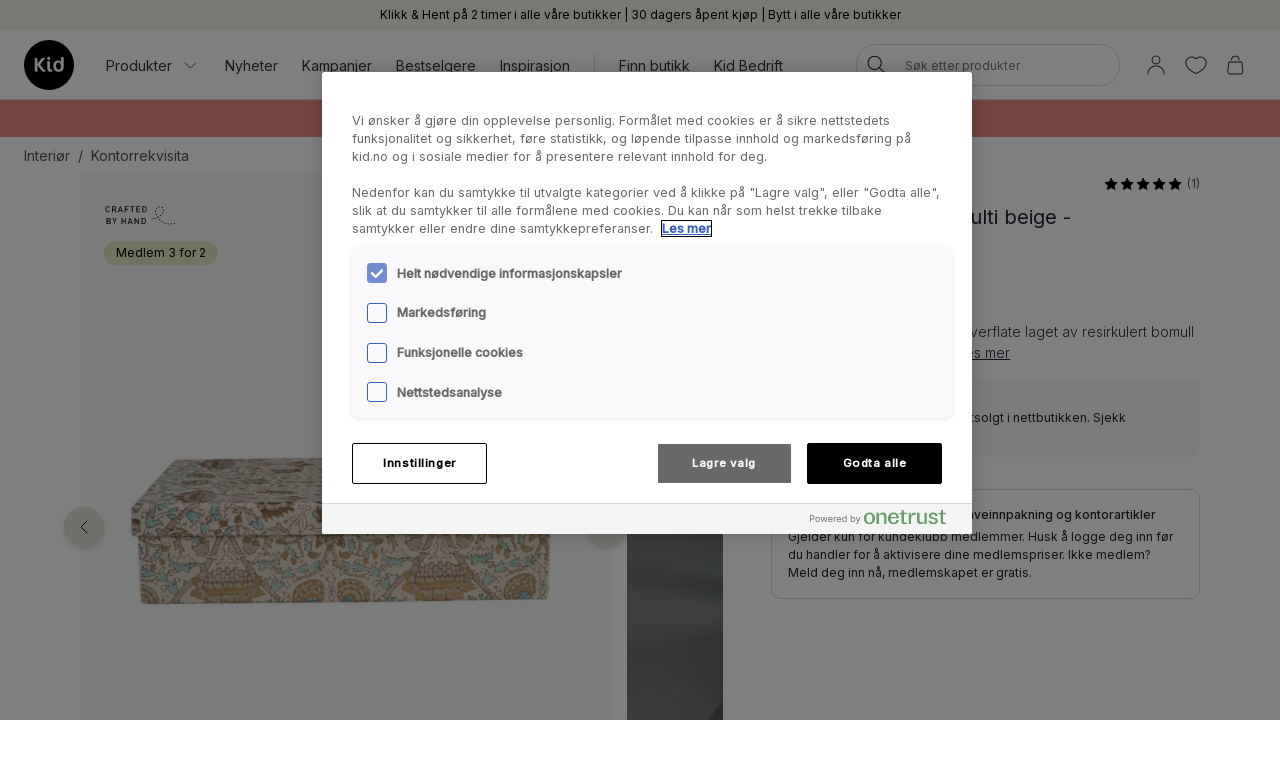

--- FILE ---
content_type: text/html; charset=utf-8
request_url: https://www.kid.no/interior/kontorrekvisita/deepa-dokumentboks-a4-multi-beige?v=210432216323
body_size: 35020
content:

<!DOCTYPE html>
<html lang="nb">

<head>
    <meta charset="utf-8" />
    <meta name="viewport" content="width=device-width, initial-scale=1.0">

    <link rel="preconnect" href="https://fonts.gstatic.com" crossorigin>
    <link href="https://fonts.googleapis.com/css2?family=Inter:wght@300;400;500&display=swap" rel="stylesheet">


        <script type="text/javascript">
            !function (a, b, c, d, e, f, g, h) {
                a.RaygunObject = e, a[e] = a[e] || function () {
                    (a[e].o = a[e].o || []).push(arguments)
                }, f = b.createElement(c), g = b.getElementsByTagName(c)[0],
                    f.async = 1, f.src = d, g.parentNode.insertBefore(f, g), h = a.onerror, a.onerror = function (b, c, d, f, g) {
                        h && h(b, c, d, f, g), g || (g = new Error(b)), a[e].q = a[e].q || [], a[e].q.push({
                            e: g
                        })
                    }
            }(window, document, "script", "//cdn.raygun.io/raygun4js/raygun.min.js", "rg4js");
        </script>
        <script type="text/javascript">
            rg4js('apiKey', 'KhaRJejNY69m5M1rzbJUXw');
            rg4js('enableCrashReporting', true);
            rg4js('setVersion', '23.0.1');
            rg4js('options', {
                ignore3rdPartyErrors: true,
                ignoreAjaxError: true,
                ignoreAjaxAbort: true
            });
        </script>

    <link rel="apple-touch-icon" sizes="180x180" href="/favicons/Kid/apple-touch-icon.png">
    <link rel="icon" type="image/png" href="/favicons/Kid/favicon-32x32.png" sizes="32x32">
    <link rel="icon" type="image/png" href="/favicons/Kid/favicon-16x16.png" sizes="16x16">
    <link rel="manifest" href="/manifest">
    <link rel="mask-icon" href="/favicons/kid/safari-pinned-tab.svg" color="#ffffff">
    <link rel="shortcut icon" href="/favicons/Kid/favicon.ico">


    <title>Deepa dokumentboks A4 multi beige - Kid</title><!-- ssr chunks:  --><link rel="stylesheet" type="text/css" href="/assets/browser.bundle.89db993657016c95bdb6.css" />
<meta name="description" content="Dokumentboks A4 med papiroverflate laget av resirkulert bomull med håndtrykket blockprint." data-dynamic="1" />
<meta property="og:url" content="https://www.kid.no:443/interior/kontorrekvisita/deepa-dokumentboks-a4-multi-beige?v=210432216323" data-dynamic="1" />
<meta property="og:type" content="website" data-dynamic="1" />
<meta property="og:title" content="Deepa dokumentboks A4 multi beige" data-dynamic="1" />
<meta property="og:description" content="Dokumentboks A4 med papiroverflate laget av resirkulert bomull med håndtrykket blockprint." data-dynamic="1" />
<meta property="product:condition" content="new" data-dynamic="1" />
<meta property="product:retailer_item_id" content="210432216323" data-dynamic="1" />
<meta property="product:availability" content="out of stock" data-dynamic="1" />
<meta property="product:price:amount" content="48" data-dynamic="1" />
<meta property="product:price:currency" content="NOK" data-dynamic="1" />
<meta property="og:image" content="https://www.kid.no/globalassets/productimages/210432216323.jpg?ref=88CCC750D3" data-dynamic="1" />

                <script>
                if (!('Promise' in window && Promise.prototype.finally)) {
                    document.write('<' + 'script src="/assets/polyfills.bundle.ee8841010759679e1316.js" onerror="window.rg4js&&window.rg4js(\'send\', new Error(\'Failed to load: /assets/polyfills.bundle.ee8841010759679e1316.js\'))"></' + 'script>');
                }
                </script>
                <script>
                window.scopeReady = new Promise(function (res, rej) { window.resolveScopeReady = res; window.rejectScopeReady = rej; });
                </script>
            <link rel="canonical" href="https://www.kid.no:443/interior/kontorrekvisita/deepa-dokumentboks-a4-multi-beige?v=210432216323" id="link-canonical" />
<script src="/assets/browser.bundle.b1bde67f12f6073be35a.js" async></script>
<script src="/assets/vendor.chunk.57c2f911d1c9f878ce88.js" async></script>
<link rel="stylesheet" type="text/css" href="/assets/browser.bundle.89db993657016c95bdb6.css" />


    <style data-glitz>.a{min-height:100vh}.b{display:-webkit-box;display:-moz-box;display:-ms-flexbox;display:-webkit-flex;display:flex}.c{flex-direction:column;-webkit-box-orient:vertical;-webkit-box-direction:normal}.d{background-color:white}.e{font-family:inherit}.f{font-size:inherit}.g{font-style:inherit}.h{font-variant:inherit}.i{font-weight:inherit}.j{border-left-width:0}.k{border-right-width:0}.l{border-top-width:0}.m{border-bottom-width:0}.n{padding-left:0}.o{padding-right:0}.p{padding-top:0}.q{padding-bottom:0}.r{-webkit-user-select:none;-moz-user-select:none;-ms-user-select:none;user-select:none}.s{color:inherit}.t{text-decoration:none}.u{text-align:inherit}.v{background-color:transparent;background-color:initial}.z{position:absolute}.a0{top:0}.a1{left:16px}.a2{transform:translate(0, -100%)}.a3{opacity:0}.a4{pointer-events:none}.ac{justify-content:center;-webkit-box-pack:center}.ae{align-items:center;-webkit-box-align:center}.af{background-color:#f5f2eb}.ag{min-height:30px}.ah{color:#000000}.ai{padding-left:8px}.aj{padding-right:8px}.ak{padding-top:4px}.al{padding-bottom:4px}.am{min-height:16px}.an{font-size:12px}.ao{flex-grow:1;-webkit-box-flex:1}.az{display:block}.b0{text-align:center}.b1{margin-bottom:16px}.b2{padding-left:16px}.b3{padding-right:16px}.b4{padding-top:16px}.b5{padding-bottom:16px}.b6{background-color:#F7F7F7}.b7{border-left-width:2px}.b8{border-left-style:solid}.b9{border-right-width:2px}.ba{border-right-style:solid}.bb{border-top-width:2px}.bc{border-top-style:solid}.bd{border-bottom-width:2px}.be{border-bottom-style:solid}.bf{border-radius:8px}.bg{border-left-color:#D02323}.bh{border-right-color:#D02323}.bi{border-top-color:#D02323}.bj{border-bottom-color:#D02323}.bk{color:#232323}.bl{background-color:#FFFFFF}.bt{position:-webkit-sticky;position:sticky}.bu{z-index:5}.bv{margin-left:auto}.bw{margin-right:auto}.bx{max-width:calc(100vw - 48px)}.by{width:1366px}.bz{position:relative}.c0{height:70px}.c1{height:50px}.c2{width:auto}.c3{flex-basis:0}.c4{height:100%}.c5{margin-right:16px}.c6{margin-left:20px}.c7{font-size:14px}.c8{text-decoration:inherit}.cf{padding-top:8px}.cg{padding-bottom:8px}.ct{padding-left:12px}.cu{padding-right:12px}.cv{color:#333333}.cw{white-space:nowrap}.cx{flex-shrink:0}.cy{display:-webkit-inline-box;display:-moz-inline-box;display:-ms-inline-flexbox;display:-webkit-inline-flex;display:inline-flex}.cz{width:1em}.d0{height:1em}.d1{font-size:1.5em}.d2{stroke-width:1}.d3{margin-left:8px}.d4{width:1px}.d5{height:24px}.d6{background-color:#D8D8D8}.d7{margin-left:12px}.d8{margin-right:12px}.d9{flex-wrap:wrap;-webkit-box-lines:multiple}.da{overflow:hidden}.dc{height:auto}.dd{width:100%}.de{border-radius:20px}.dr{text-transform:inherit}.ds{transition-property:color, background-color, border-color;-webkit-transition-property:color, background-color, border-color;-moz-transition-property:color, background-color, border-color}.dt{transition-duration:200ms}.du{transition-timing-function:ease-out}.dv{line-height:1.5}.dw{font-size:16px}.dx{min-width:40px}.dy{border-radius:0}.e1{text-overflow:ellipsis}.e2{opacity:1}.e3{transform:scale(1)}.e4{transition-property:opacity, transform;-webkit-transition-property:opacity, transform;-moz-transition-property:opacity, transform}.e5{width:24px}.e6{fill:currentColor}.e7{background-color:transparent}.e8{outline-style:none}.e9{cursor:inherit}.ea{transition-property:color;-webkit-transition-property:color;-moz-transition-property:color}.eb{height:40px}.ec{border-radius:100%}.ed{transform:scale(0)}.ee{height:16px}.ef{width:16px}.eg{border-bottom-left-radius:20px}.eh{border-bottom-right-radius:20px}.ei{border-top-left-radius:20px}.ej{border-top-right-radius:20px}.ek{-webkit-filter:drop-shadow(0 2px 4px rgba(0, 0, 0, .1)) drop-shadow(0 2px 8px rgba(0, 0, 0, .05));filter:drop-shadow(0 2px 4px rgba(0, 0, 0, .1)) drop-shadow(0 2px 8px rgba(0, 0, 0, .05))}.el{transition-property:opacity;-webkit-transition-property:opacity;-moz-transition-property:opacity}.em{max-height:calc(100vh - 60px)}.en{transition-property:transform;-webkit-transition-property:transform;-moz-transition-property:transform}.eo{color:#FFFFFF}.ep{background-color:#298546}.eq{height:15px}.er{min-width:15px}.es{top:calc(50% - 7px)}.et{right:calc(50% - 19px)}.eu{font-size:10px}.ev{border-radius:100vw}.ew{background-color:#E58C84}.ex{margin-left:0}.ey{margin-right:0}.ez{margin-top:0}.f0{margin-bottom:0}.f1{color:#262133}.f2{text-decoration:underline}.f7{display:inline}.f8{max-width:100%}.f9{list-style:none}.fc{height:36px}.fd{color:#565656}.fi{display:inline-block}.fu{max-height:0}.fv{transition-property:max-height;-webkit-transition-property:max-height;-moz-transition-property:max-height}.fw{transition-duration:500ms}.fx{transition-timing-function:ease-in}.fy{will-change:max-height}.fz{width:1120px}.g0{display:-ms-grid;display:grid}.g1{grid-column-gap:48px}.g2{grid-template-columns:minmax(0, 3fr) minmax(0, 2fr);-ms-grid-columns:minmax(0, 3fr) minmax(0, 2fr)}.g3{order:1}.g4{margin-bottom:32px}.g5{margin-bottom:24px}.g8{top:24px}.g9{left:24px}.ga{z-index:1}.gc{width:72px}.gd{-webkit-touch-callout:none}.ge{-khtml-user-select:none}.gf{-webkit-tap-highlight-color:transparent}.gg{will-change:transform}.gh{flex-grow:0;-webkit-box-flex:0}.gi{flex-basis:calc(85% - 16px)}.gm{cursor:pointer}.gn{transition-duration:300ms}.go{object-fit:cover}.gp{object-position:center}.gq{right:calc(15% + 40px)}.gr{bottom:16px}.gs{right:calc(15% + 16px)}.gt{padding-left:24px}.gu{padding-right:24px}.gv{padding-top:24px}.gw{padding-bottom:24px}.h1{top:68px}.h2{bottom:unset}.h3{width:-webkit-fit-content;width:-moz-fit-content;width:fit-content}.h4{border-radius:12px}.h5{line-height:0}.h6{background-color:#E2E7C2}.h7{margin-bottom:8px}.h9{margin-top:-8px}.ha{margin-left:-8px}.hd{max-width:calc(33.3333% - 8px)}.he{margin-top:8px}.hf{flex-basis:calc(33.3333% - 8px)}.hk{order:2}.hl{top:94px}.hm{justify-content:end;-webkit-box-pack:end}.hn{font-weight:400}.ho{line-height:1}.hp{margin-left:4px}.hq{font-size:20px}.hr{align-items:baseline;-webkit-box-align:baseline}.ht{margin-right:8px}.hu{font-weight:700}.hv{font-size:0.85em}.hw{font-weight:300}.hx{align-items:start;-webkit-box-align:start}.hy{padding-top:12px}.hz{padding-bottom:12px}.i0{border-radius:10px}.i1{color:#D02323}.i2{font-weight:500}.i3{border-left-width:1px}.i4{border-left-color:#D8D8D8}.i5{border-right-width:1px}.i6{border-right-color:#D8D8D8}.i7{border-top-width:1px}.i8{border-top-color:#D8D8D8}.i9{border-bottom-width:1px}.ia{border-bottom-color:#D8D8D8}.ib{margin-bottom:4px}.ic{margin-left:16px}.ie{font-weight:bold}.ip{width:768px}.iq{display:initial}.ir{white-space:pre-line}.is{height:60px}.it{margin-top:24px}.iu{list-style:inside}.iv{display:none}.iw{margin-top:32px}.ix{padding-top:32px}.iy{padding-bottom:32px}.iz{align-content:center}.j0{grid-template-columns:minmax(auto, 1fr) auto minmax(auto, 1fr);-ms-grid-columns:minmax(auto, 1fr) auto minmax(auto, 1fr)}.j1{grid-gap:16px}.j2{font-family:Austin,Inter,sans-serif}.j9{font-size:32px}.ja{max-width:1366px}.jb{font-size:24px}.je{height:300px}.jf{background-color:#F9F9F9}.jh{position:fixed}.ji{width:23rem}.jj{max-width:calc(100% - 40px)}.jk{left:100%}.jl{margin-top:48px}.jm{background-color:#E6E1D8}.jn{justify-content:space-between;-webkit-box-pack:justify}.jo{flex-shrink:1}.jp{margin-right:32px}.jq{text-transform:uppercase}.jr{word-break:break-word}.js{stroke-width:1.5}.jt{background-color:#000000}.ju{min-height:40px}.jv{left:50%}.jw{bottom:0}.jx{transform:translateX(-50%)}.jy{z-index:7}.w:not([disabled]){cursor:pointer}.x:disabled{opacity:0.4}.y:disabled{cursor:default}.a5:focus{outline-width:0}.a6:focus{outline-style:solid}.a7:focus{outline-color:#232323;outline-color:-webkit-focus-ring-color}.a8:focus{transform:translate(0, 0)}.a9:focus{z-index:6}.aa:focus{opacity:0}.ab:focus{pointer-events:none}.cb:focus{color:inherit}.cc:focus{text-decoration:inherit}.f4:focus{outline-color:#FFFFFF;outline-color:-webkit-focus-ring-color}.f5:focus{text-decoration:underline}.fp:focus{padding-top:8px}.fq:focus{padding-bottom:8px}.id:focus{outline-color:#000000;outline-color:-webkit-focus-ring-color}.ap:not(:last-child):after{content:""}.aq:not(:last-child):after{border-right-style:solid}.ar:not(:last-child):after{border-right-width:1px}.as:not(:last-child):after{border-right-color:#FFFFFF}.at:not(:last-child):after{height:16px}.au:not(:last-child):after{margin-left:6px}.av:not(:last-child):after{margin-right:6px}.bm:after{content:""}.bn:after{position:absolute}.bo:after{width:100%}.bp:after{bottom:0}.bq:after{border-bottom-style:solid}.br:after{border-bottom-width:1px}.bs:after{border-bottom-color:#D8D8D8}.fj:after{content:"  /  "}.fk:after{white-space:pre}.if:after{left:0}.ig:after{right:0}.ih:after{height:1px}.ii:after{background-color:#D8D8D8}.ij:after{transition-property:transform;-webkit-transition-property:transform;-moz-transition-property:transform}.ik:after{transition-duration:200ms}.il:after{transition-timing-function:ease-out}.im:after{will-change:transform}.in:after{transform:none}.io:after{transform:scaleX(0)}.j6:after{border-top-style:solid}.j7:after{border-top-width:1px}.j8:after{border-top-color:#D8D8D8}.c9:hover{color:inherit}.ca:hover{text-decoration:inherit}.f3:hover{text-decoration:underline}.fm:hover{padding-top:8px}.fn:hover{padding-bottom:8px}.cd:active{color:inherit}.ce:active{text-decoration:inherit}.f6:active{text-decoration:underline}.fs:active{padding-top:8px}.ft:active{padding-bottom:8px}.ch::after{content:""}.ci::after{position:absolute}.cj::after{right:0}.ck::after{bottom:0}.cl::after{width:100%}.cm::after{border-bottom-width:4px}.cn::after{border-bottom-style:solid}.co::after{border-bottom-color:transparent}.cp::after{transition-property:border-color;-webkit-transition-property:border-color;-moz-transition-property:border-color}.cq::after{transition-duration:200ms}.cr::after{transition-timing-function:ease-out}.cs:hover::after{border-bottom-color:#5B5144}.db:last-child{flex-grow:1;-webkit-box-flex:1}.gb:last-child{margin-right:0}.h8:last-child{margin-bottom:0}.fa:empty:before{content:" "}.fb:empty:before{white-space:pre}.fl:hover:hover{color:#565656}.fo:focus:hover{color:#565656}.fr:active:hover{color:#565656}.gj:before{content:""}.gk:before{float:left}.gl:before{padding-top:133.33333333333331%}.j3:before{border-top-style:solid}.j4:before{border-top-width:1px}.j5:before{border-top-color:#D8D8D8}.jg:not(:first-child){margin-left:8px}</style><style data-glitz media="(min-width: 320px)">.fe{flex-wrap:nowrap;-webkit-box-lines:nowrap}.ff{overflow-x:auto}.fg{white-space:nowrap}.fh{-webkit-overflow-scrolling:touch}</style><style data-glitz media="(min-width: 1024px)">.ay{flex-grow:0;-webkit-box-flex:0}.df{border-left-width:1px}.dg{border-left-style:solid}.dh{border-left-color:#D8D8D8}.di{border-right-width:1px}.dj{border-right-style:solid}.dk{border-right-color:#D8D8D8}.dl{border-top-width:1px}.dm{border-top-style:solid}.dn{border-top-color:#D8D8D8}.do{border-bottom-width:1px}.dp{border-bottom-style:solid}.dq{border-bottom-color:#D8D8D8}.dz{border-radius:inherit}.e0{height:inherit}.g6{flex-direction:row-reverse;-webkit-box-orient:horizontal;-webkit-box-direction:reverse}.g7{margin-bottom:40px}.gx{padding-left:24px}.gy{padding-right:24px}.gz{padding-top:24px}.h0{padding-bottom:24px}.hb{margin-top:-16px}.hc{margin-left:-16px}.hg{max-width:calc(33.3333% - 16px)}.hh{margin-left:16px}.hi{margin-top:16px}.hj{flex-basis:calc(33.3333% - 16px)}.hs{font-size:18px}.jc{margin-top:48px}.jd{margin-bottom:48px}.aw:not(:last-child):after{margin-left:24px}.ax:not(:last-child):after{margin-right:24px}</style>
<script>(function(w,d,s,l,i){w[l]=w[l]||[];w[l].push({'gtm.start':
new Date().getTime(),event:'gtm.js'});var f=d.getElementsByTagName(s)[0],
j=d.createElement(s),dl=l!='dataLayer'?'&l='+l:'';j.async=true;j.src=
'https://metrics.kid.no/gtm.js?id='+i+dl;f.parentNode.insertBefore(j,f);
})(window,document,'script','dataLayer','GTM-P6WZ2VJ');</script>
<!-- End Google Tag Manager -->
    <script>
    (function (i, s, o, g, r, a, m) {
        i['VoyadoAnalyticsObject'] = r;
        i[r] = i[r] || function () { (i[r].q = i[r].q || []).push(arguments) }, i[r].l = 1 * new Date();
        a = s.createElement(o), m = s.getElementsByTagName(o)[0];
        a.async = 1;
        a.src = g;
        m.parentNode.insertBefore(a, m)
    })(window, document, 'script', 'https://assets.voyado.com/jsfiles/analytics_0.1.7.min.js', 'va');
    va("setTenant", "kidno");
</script>            
    <script type="module" src="https://gallery.cevoid.com/index.js" defer></script>
    
</head>

<body>
<!-- Google Tag Manager (noscript) -->
<noscript><iframe src="https://metrics.kid.no/ns.html?id=GTM-P6WZ2VJ"
height="0" width="0" style="display:none;visibility:hidden"></iframe></noscript>
<!-- End Google Tag Manager (noscript) -->

<div id="container"><div class="a b c d"><button type="button" class="e f g h i j k l m n o p q r s t u v w x y z a0 a1 a2 a3 a4 a5 a6 a7 a8 a9 aa ab">Gå til innholdet</button><div class="b ac ae af ag ah ai aj ak al"><div class="b ae ac am an ao ap aq ar as at au av aw ax ay"><span class="az ao b0">Klikk &amp; Hent på 2 timer i alle våre butikker | 30 dagers åpent kjøp | Bytt i alle våre butikker</span></div></div><noscript class="b b1 b2 b3 b4 b5 an ah b6 b7 b8 b9 ba bb bc bd be bf bg bh bi bj b0">Det ser ut til at nettleseren din ikke støtter JavaScript, eller at du har skrudd av JavaScript. JavaScript er nødvendig for å se innholdet på siden.</noscript><div class="bk bl bm bn bo bp bq br bs bt a0 bu"><div class="bv bw bx by bz b ae c0"><a aria-label="Gå til startside" class="a5 a6 a7" data-scope-link="true" href="/"><svg class="az c1 c2" viewBox="0 0 133.47 133.47"><g fill="#020203"><path d="M91.5 60.44c-3.69 0-6.08 3.59-6.08 8.31 0 6.08 3.15 10 7.32 10s5.87-3 5.87-8.36c0-7.33-3.21-10-7.11-10"></path><path d="M66.74 0a66.74 66.74 0 1066.74 66.74A66.74 66.74 0 0066.74 0M52.99 85a7.43 7.43 0 01-5.2-2.39 128 128 0 01-11.94-16.55v18.78h-2.44c-3.59 0-4.88-2.5-4.88-5V47.71h2.38c3.58 0 4.94 2.39 4.94 5v11.62c3.31-4.89 6.62-10 10.69-14.33 2-2.12 2.77-2.28 5.64-2.28h5.08v.27a194.27 194.27 0 00-14 17.1c3.48 5 6.84 10.69 11.56 14.71a7 7 0 002.94 1.51c-.65 2.66-1.8 3.75-4.79 3.75m12.94-40.24a4.29 4.29 0 014.29 4.24 4.34 4.34 0 01-4.29 4.29 4.29 4.29 0 01-4.23-4.29 4.24 4.24 0 014.23-4.24m9.5 35.77c0 3.14-1.25 4.39-4.35 4.39-5.64 0-8.74-3.2-8.74-9.12v-19.8h2.07c3.25 0 5.21 1.73 5.21 5.42v13.68c0 2.93 1.25 3.86 4.45 3.86h1.36zm30.52-9.81c0 8.53-4 14.17-14 14.17-7.71 0-13.62-6.73-13.62-14.76 0-9.61 4.66-15.85 13.18-15.85a8.53 8.53 0 017.27 4.61V45.23h2.23c3.47 0 5 2 5 4.93z"></path></g></svg></a><div class="ao c3 b c4"><div class="b bz c4 ao ae c5 c6"><nav aria-label="main menu" class="b c4 ao ae c7"><button type="button" class="e f g h i j k l m r u v w x y c8 c9 ca a5 a6 a7 cb cc cd ce b ae c4 cf cg bz ch ci cj ck cl cm cn co cp cq cr cs ct cu cv cw cx">Produkter<svg xmlns="http://www.w3.org/2000/svg" width="1em" height="1em" viewBox="0 0 24 24" fill="none" stroke="currentColor" stroke-width="2" stroke-linecap="round" stroke-linejoin="round" alt="" class="cy cz d0 d1 d2 d3"><polyline points="6 9 12 15 18 9"></polyline></svg></button><a id="menu-nyheter" aria-expanded="false" class="c8 c9 ca a5 a6 a7 cb cc cd ce b ae c4 cf cg bz ch ci cj ck cl cm cn co cp cq cr cs ct cu cv cw cx" data-scope-link="true" href="/nyheter">Nyheter</a><a id="menu-kampanjer" aria-expanded="false" class="c8 c9 ca a5 a6 a7 cb cc cd ce b ae c4 cf cg bz ch ci cj ck cl cm cn co cp cq cr cs ct cu cv cw cx" data-scope-link="true" href="/kampanjer">Kampanjer</a><a id="menu-kampanjer/bestselgere" aria-expanded="false" class="c8 c9 ca a5 a6 a7 cb cc cd ce b ae c4 cf cg bz ch ci cj ck cl cm cn co cp cq cr cs ct cu cv cw cx" data-scope-link="true" href="/kampanjer/bestselgere">Bestselgere</a><a id="menu-inspirasjon" aria-expanded="false" class="c8 c9 ca a5 a6 a7 cb cc cd ce b ae c4 cf cg bz ch ci cj ck cl cm cn co cp cq cr cs ct cu cv cw cx" data-scope-link="true" href="/inspirasjon">Inspirasjon</a><div class="d4 d5 d6 d7 d8"></div><div class="c4 b d9 da"><a class="c8 c9 ca a5 a6 a7 cb cc cd ce b ae c4 cf cg bz ch ci cj ck cl cm cn co cp cq cr cs ct cu cv cw cx db" data-scope-link="true" href="/finn-butikk">Finn butikk</a><a class="c8 c9 ca a5 a6 a7 cb cc cd ce b ae c4 cf cg bz ch ci cj ck cl cm cn co cp cq cr cs ct cu cv cw cx db" data-scope-link="true" href="/bedrift">Kid Bedrift</a></div></nav><form action="/search" class="bz dc bu"><div class="bz b ae dd dc n o bl de bu df dg dh di dj dk dl dm dn do dp dq"><button aria-label="Søk" type="submit" class="e g h i j k l m r t u v w x y ah dr cy ae ac ds dt du a5 a6 a7 dv cf cg dw dx n o bz dy c4 dz e0"><span class="b ae ac da cw e1 e2 e3 e4 dt du"><svg width="1em" height="1em" alt="" class="cy d1 d5 e5 e6" data-name="Layer 1" viewBox="0 0 44 36"><path d="M17.66 27.13a13 13 0 1113-13 13 13 0 01-13 13zm0-24.32A11.31 11.31 0 1029 14.12 11.32 11.32 0 0017.66 2.81z"></path><path d="M38.5 35.81a.82.82 0 01-.6-.25L25.74 23.4a.85.85 0 111.2-1.2L39.1 34.36a.85.85 0 010 1.2.82.82 0 01-.6.25z"></path></svg></span></button><input type="search" name="q" autoComplete="off" value="" placeholder="Søk etter produkter" maxLength="30" class="dd j k l m s e7 e8 e9 ea dt du a5 a6 a7 dv eb cf cg ai aj an da cw e1"/><button aria-label="Fjern søk" type="button" class="e g h i j k l m r t u v w x y ah dr ac a5 a6 a7 dv cf cg dw dx n o ec b ae a3 ed a4 dc e4 dt du"><svg width="1em" height="1em" alt="" class="cy d1 e6 ee ef" data-name="Layer 1" viewBox="0 0 44 36"><path d="M8 32.9a.82.82 0 01-.6-.25.83.83 0 010-1.2l28.1-28.1a.85.85 0 011.2 1.2L8.55 32.65a.83.83 0 01-.55.25z"></path><path d="M36.05 32.9a.83.83 0 01-.6-.25L7.35 4.55a.85.85 0 011.2-1.2l28.1 28.1a.83.83 0 010 1.2.82.82 0 01-.6.25z"></path></svg></button></div><div class="a3 a4 eg eh ei ej bl ek el dt du z a0 dd em da"></div></form></div><nav class="b ae c4"><button aria-expanded="false" aria-label="Logg Inn / Bli medlem" data-test-id="open-login-button" type="button" class="e f g h i j k l m p q r s t u v w x y a5 a6 a7 b ae c4 ai aj"><svg width="1em" height="1em" alt="" class="cy d1 d5 e5 e6" data-name="Layer 1" viewBox="0 0 44 36"><path d="M22 16.81a8.08 8.08 0 118.08-8.08A8.08 8.08 0 0122 16.81zm0-14.46a6.38 6.38 0 106.38 6.38A6.38 6.38 0 0022 2.35zm15 33a.85.85 0 01-.85-.85 14.15 14.15 0 00-28.3 0 .85.85 0 01-1.7 0 15.85 15.85 0 0131.7 0 .85.85 0 01-.85.85z"></path></svg></button><button aria-expanded="false" aria-label="Favoritter" type="button" class="e f g h i j k l m p q r s t u v w x y a5 a6 a7 b ae c4 ai aj"><div class="b e3 en dt du"><svg width="1em" height="1em" alt="" class="cy d1 d5 e5 e6" data-name="Layer 1" viewBox="0 0 44 36"><path d="M22 34.35a1 1 0 01-.33-.06c-17-7-18.94-16.35-19-20A11.58 11.58 0 019.3 3.46c4.08-1.87 8.78-1 12.7 2.16 3.92-3.21 8.62-4 12.7-2.16a11.58 11.58 0 016.63 10.81c-.06 3.67-2 13-19 20a1 1 0 01-.33.08zM13.85 4.16A9.16 9.16 0 0010 5a9.86 9.86 0 00-5.64 9.23c.06 3.31 1.9 11.7 17.63 18.34 15.73-6.64 17.57-15 17.63-18.34A9.86 9.86 0 0034 5c-3.7-1.69-7.86-.83-11.42 2.36a.86.86 0 01-1.14 0 11.41 11.41 0 00-7.59-3.2z"></path></svg></div></button><button title="Handlekurven er tom" aria-expanded="false" aria-label="Handlekurv" data-test-id="minicart-button" type="button" class="e f g h i j k l m p q r s t u v w x y a5 a6 a7 b ae c4 ai aj bz"><svg width="1em" height="1em" alt="" class="cy d1 d5 e5 e6" data-name="Layer 1" viewBox="0 0 44 36"><path d="M20.77 35.35h-9a5.6 5.6 0 01-4.42-1.86 7 7 0 01-1.19-5.08l1.9-15.91a.84.84 0 01.84-.75h23.67a.84.84 0 01.84.75l1.92 16a6.88 6.88 0 01-1.19 5 5.58 5.58 0 01-4.4 1.86zM9.66 13.45L7.83 28.66a5.24 5.24 0 00.82 3.75 4 4 0 003.12 1.24h18a4 4 0 003.1-1.24 5.27 5.27 0 00.83-3.72l-1.88-15.24zm18.06-4.12a.85.85 0 01-.85-.85 6.14 6.14 0 00-12.27 0 .85.85 0 01-1.7 0 7.84 7.84 0 0115.67 0 .85.85 0 01-.85.85z"></path></svg><div class="eo ep z eq er es et eu b0 ev ed en dt du">0</div></button></nav></div></div></div><div class=""><div><div class="ai aj cf cg da ew eo"><div class="bv bw bx by c7 b0"><div><p class="ex ey ez f0"><strong><span style="color:#ffffff"><a style="text-decoration:none;color:#ffffff" class="f1 f2 c9 f3 a5 a6 f4 cb f5 cd f6 f7" data-scope-link="true" href="/kampanjer/bomull-sengesett">Vårens bomull sengesett fra 249,-</a> | <a style="text-decoration:none;color:#ffffff" class="f1 f2 c9 f3 a5 a6 f4 cb f5 cd f6 f7" data-scope-link="true" href="/kampanjer/dundyner-og-puter">Alle dundyner og dunputer 50%</a><br/></span> </strong></p></div></div></div></div></div><div id="content-container" class="b ao"><main class="bv bw f8 dd"><div class="bv bw bx by"><ul class="ex ey ez f0 n o p q f9 b fa fb fc c7 fd d9 fe ff fg fh"><li class="fi cf cg fj fk"><a class="s c8 fl c9 ca fm fn cf cg fo a5 a6 a7 cb cc fp fq fr cd ce fs ft" data-scope-link="true" href="/interior">Interiør</a></li><li class="fi cf cg fd"><a class="s c8 fl c9 ca fm fn cf cg fo a5 a6 a7 cb cc fp fq fr cd ce fs ft" data-scope-link="true" href="/interior/kontorrekvisita">Kontorrekvisita</a></li></ul></div><div class="bv bw f8 dd"><div></div><div><div class="bv bw f8 by"><div class="fu da fv fw fx fy"></div></div><div class="bv bw bx fz g0 g1 g2 bz"><div class="g3"><div class="bv bw f8 dd g4"><div class="bz c b g5 g6 g7"><div class="z g8 g9 ga"><button aria-label="Laget for hånd" type="button" class="e f g h i j k l m n o p q r s t u v w x y a5 a6 a7 c5 gb"><svg width="1em" height="1em" alt="" class="cy d1 e6 fc gc" id="Layer_1" data-name="Layer 1" viewBox="0 0 100 32.14"><path d="M92.2 29.13v-1.1c.69 0 1.41-.1 2.12-.2l.16 1.08a19.08 19.08 0 01-2.28.22zm-2.25 0a18.78 18.78 0 01-2.24-.28l.2-1.08A18.43 18.43 0 0090 28zm6.7-.63l-.26-1.06c.67-.17 1.36-.36 2.06-.6l.35 1.05c-.73.22-1.45.42-2.15.59zm-11.13-.19a18.55 18.55 0 01-2.11-.79l.44-1a17.42 17.42 0 002 .76zm-4.12-1.85a20.27 20.27 0 01-1.86-1.26l.65-.88A17.8 17.8 0 0082 25.51zm-3.59-2.7c-.54-.5-1.07-1-1.58-1.6l.82-.74c.48.54 1 1.06 1.5 1.53zM66.7 21.82h-.56l.09-1.09a12.23 12.23 0 001.55 0l.08 1.09c-.44-.01-.86 0-1.16 0zm3.38-.32l-.18-1.08A19.87 19.87 0 0072 20l.3 1.05a19.69 19.69 0 01-2.22.45zm4.74-1.09c-.09-.11-.17-.23-.25-.34l-.12.07-.56-.95h.06l-.39-.61.94-.58.35.55c.33-.15.61-.29.89-.45l.53 1c-.27.16-.55.3-.83.44l.22.3zm3.39-2.63l-.66-.87a15.16 15.16 0 001.59-1.4l.78.77a15.3 15.3 0 01-1.71 1.5zm-5.72-1.21a16.84 16.84 0 01-.73-1.82l-.09-.25 1-.38.09.28a14.13 14.13 0 00.69 1.7zm8.9-2l-.9-.64a11.71 11.71 0 00.9-1.46l.18-.35 1 .49-.19.37a16.6 16.6 0 01-.99 1.56zm-10.22-2.35a8.9 8.9 0 01-.07-1.13 7.82 7.82 0 01.09-1.21l1.08.17a7 7 0 00-.08 1 8.78 8.78 0 00.06 1zm12.17-1.83l-1.07-.23a5.46 5.46 0 00.12-1.11 3.77 3.77 0 00-.09-.83L83.38 8a5.47 5.47 0 01.11 1.07 6.32 6.32 0 01-.15 1.32zM72.91 8.17l-1-.54a6.39 6.39 0 011.59-1.82l.69.85a5.26 5.26 0 00-1.28 1.51zm8.52-1.62a4.56 4.56 0 00-.9-.77 2.31 2.31 0 00-.65-.31l.34-1a4 4 0 01.93.45 6 6 0 011.09.94zm-5.5-.87l-.38-1a8.21 8.21 0 012.3-.49l.07 1.09a7.15 7.15 0 00-1.99.4zM5.22 12.36A2.94 2.94 0 013 11.51c-.82-.84-.86-1.68-.86-3.46s0-2.62.86-3.45a3 3 0 012.19-.86 2.94 2.94 0 013 2.61H6.94a1.69 1.69 0 00-1.72-1.46A1.67 1.67 0 004 5.41c-.43.45-.51 1-.51 2.64s.08 2.2.51 2.65a1.67 1.67 0 001.25.52A1.72 1.72 0 007 9.76h1.25a2.93 2.93 0 01-3.03 2.6zm10.62-.07l-1.79-3.57h-1.61v3.57h-1.29V3.81h3.29a2.43 2.43 0 012.64 2.48 2.22 2.22 0 01-1.7 2.25l2 3.75zM14.35 5h-1.91v2.62h1.91a1.29 1.29 0 001.44-1.32A1.3 1.3 0 0014.35 5zM25 12.29l-.58-1.7h-3.33l-.58 1.7h-1.37l3.11-8.48h1l3.1 8.48zm-2.2-6.56l-1.33 3.76h2.61zM30.08 5v2.55h3.52v1.16h-3.52v3.58h-1.29V3.81h5.42V5zm9.75 0v7.32h-1.29V5h-2.33V3.81h5.95V5zm4.99 7.29V3.81h5.42V5h-4.13v2.45h3.52v1.14h-3.52v2.55h4.13v1.15zm13.76-1.07a2.83 2.83 0 01-2.41 1.07h-3V3.81h3a2.84 2.84 0 012.41 1.08c.62.76.64 1.81.64 3.16s-.02 2.41-.64 3.17zm-1.09-5.68A1.79 1.79 0 0056 5h-1.52v6.19H56a1.82 1.82 0 001.46-.58c.41-.47.45-1.25.45-2.52S57.9 6 57.49 5.54zM6.93 28.68H3.5V20.2h3.3a2.28 2.28 0 012.56 2.32 1.92 1.92 0 01-1.14 1.8 2 2 0 011.27 2 2.3 2.3 0 01-2.56 2.36zm-.24-7.33h-1.9v2.43h1.9c.82 0 1.38-.43 1.38-1.21s-.56-1.22-1.38-1.22zm.12 3.59h-2v2.58h2a1.29 1.29 0 100-2.58zm8.56.25v3.49h-1.29v-3.49l-2.54-5H13l1.77 3.73 1.73-3.72h1.4zm13.68 3.49V25H25.6v3.7h-1.28v-8.5h1.28v3.62h3.45V20.2h1.28v8.48zm9.56 0L38 27h-3.32l-.58 1.7h-1.37l3.11-8.48h1L40 28.68zm-2.22-6.56l-1.33 3.76h2.61zm11.2 6.56l-3.92-6v6h-1.29V20.2h1.18l3.92 5.95V20.2h1.29v8.48zm9.97-1.07a2.84 2.84 0 01-2.41 1.07h-3V20.2h3a2.84 2.84 0 012.41 1.07c.62.76.64 1.81.64 3.17s-.02 2.4-.64 3.17zm-1.1-5.68a1.77 1.77 0 00-1.46-.59h-1.54v6.2H55a1.77 1.77 0 001.46-.54c.42-.46.46-1.25.46-2.51s-.04-2.1-.46-2.56z" fill="#1a1b19"></path></svg></button></div><div class="bz dd bw bv"><div class="dd da"><div class="b r gd ge gf gg"><div class="bz gh cx gi c5"><div class="da gj gk gl bz az dd c4 gm"><img fetchpriority="high" alt="Dokumentboks a4 multi beige - 31,75x21,6x7,6 cm multi beige - 1" src="/globalassets/productimages/210432216323.jpg?ref=88CCC750D3&amp;w=590&amp;bgcolor=F7F7F7&amp;borderwidth=59&amp;mode=pad&amp;h=787" class="f8 el gn fx z dd c4 go gp"/></div></div><div class="bz gh cx gi c5"><div class="da gj gk gl bz az dd c4 gm"><img alt="Dokumentboks a4 multi beige - 31,75x21,6x7,6 cm multi beige - 2" class="f8 el gn fx a3 z dd c4 go gp"/></div></div><div class="bz gh cx gi c5"><div class="da gj gk gl bz az dd c4 gm"><img alt="Dokumentboks a4 multi beige - 31,75x21,6x7,6 cm multi beige - 3" class="f8 el gn fx a3 z dd c4 go gp"/></div></div><div class="bz gh cx gi c5"><div class="da gj gk gl bz az dd c4 gm"><img alt="Dokumentboks a4 multi beige - 31,75x21,6x7,6 cm multi beige - 4" class="f8 el gn fx a3 z dd c4 go gp"/></div></div><div class="bz gh cx gi c5"><div class="da gj gk gl bz az dd c4 gm"><img alt="Dokumentboks a4 multi beige - 31,75x21,6x7,6 cm multi beige - 5" class="f8 el gn fx a3 z dd c4 go gp"/></div></div></div></div></div><span class="z f1 gq gr">1 / 5</span><button data-test-id="toggle-wishlist-item-button" title="Legg i favoritter" as="8" type="button" class="e f g h i j k l m r s t u v w x y a5 a6 a7 z a0 gs gt gu gv gw gx gy gz h0"><span class="b ae ac da cw e1 e2 e3 e4 dt du"><svg width="1em" height="1em" alt="" class="cy d1 d5 e5 e6" data-name="Layer 1" viewBox="0 0 44 36"><path d="M22 34.35a1 1 0 01-.33-.06c-17-7-18.94-16.35-19-20A11.58 11.58 0 019.3 3.46c4.08-1.87 8.78-1 12.7 2.16 3.92-3.21 8.62-4 12.7-2.16a11.58 11.58 0 016.63 10.81c-.06 3.67-2 13-19 20a1 1 0 01-.33.08zM13.85 4.16A9.16 9.16 0 0010 5a9.86 9.86 0 00-5.64 9.23c.06 3.31 1.9 11.7 17.63 18.34 15.73-6.64 17.57-15 17.63-18.34A9.86 9.86 0 0034 5c-3.7-1.69-7.86-.83-11.42 2.36a.86.86 0 01-1.14 0 11.41 11.41 0 00-7.59-3.2z"></path></svg></span></button><div class="z g9 h1 h2"><div class="b ae d5 h3 ct cu h4 an h5 ah h6 h7 h8">Medlem 3 for 2</div></div></div><div class="b ac cg d9 h9 ha hb hc"><div class="b bz hd d3 he ao hf hg hh hi hj"><div class="da gj gk gl bz b gm dd c4"><img alt="Dokumentboks a4 multi beige - 31,75x21,6x7,6 cm multi beige - 1 - Miniatyrbilde" class="f8 el gn fx a3 z dd c4 go gp"/></div></div><div class="b bz hd d3 he ao hf hg hh hi hj"><div class="da gj gk gl bz b gm dd c4"><img alt="Dokumentboks a4 multi beige - 31,75x21,6x7,6 cm multi beige - 2 - Miniatyrbilde" class="f8 el gn fx a3 z dd c4 go gp"/></div></div><div class="b bz hd d3 he ao hf hg hh hi hj"><div class="da gj gk gl bz b gm dd c4"><img alt="Dokumentboks a4 multi beige - 31,75x21,6x7,6 cm multi beige - 3 - Miniatyrbilde" class="f8 el gn fx a3 z dd c4 go gp"/></div></div><div class="b bz hd d3 he ao hf hg hh hi hj"><div class="da gj gk gl bz b gm dd c4"><img alt="Dokumentboks a4 multi beige - 31,75x21,6x7,6 cm multi beige - 4 - Miniatyrbilde" class="f8 el gn fx a3 z dd c4 go gp"/></div></div><div class="b bz hd d3 he ao hf hg hh hi hj"><div class="da gj gk gl bz b gm dd c4"><img alt="Dokumentboks a4 multi beige - 31,75x21,6x7,6 cm multi beige - 5 - Miniatyrbilde" class="f8 el gn fx a3 z dd c4 go gp"/></div></div></div></div></div><div class="hk"><section class="bv bw f8 dd g4 bt hl"><div class="f1"><div class="b hm"><h4 class="ez f0 hn da e1 cw c7 ao">Deepa, <a class="s c8 c9 f3 a5 a6 a7 cb f5 cd f6" data-scope-link="true" href="/papertales">Papertales</a></h4><button type="button" class="e f g h i j k l m n o p q r s t u v w x y a5 a6 a7"><div class="b ae ho"><div class="b ae"><span class="b ae c4"><svg width="1em" height="1em" alt="" class="cy d1 e6 ee ef ah" data-name="Layer 1" viewBox="0 0 44 36"><path d="M22.5 1.52l5.2 10.53 11.61 1.69-8.4 8.19 1.98 11.57-10.39-5.46-10.39 5.46 1.98-11.57-8.4-8.19 11.61-1.69 5.2-10.53z"></path><path d="M32.89 34.35a.76.76 0 01-.39-.1L22.5 29l-10 5.25a.84.84 0 01-.89-.06.87.87 0 01-.34-.83l1.91-11.13-8.09-7.89a.84.84 0 01.48-1.44l11.17-1.63 5-10.12a.88.88 0 011.52 0l5 10.12 11.17 1.63a.84.84 0 01.48 1.44l-8.09 7.89 1.91 11.13a.87.87 0 01-.34.83.9.9 0 01-.5.16zM22.5 27.19a.82.82 0 01.4.1L31.76 32l-1.69-9.88a.85.85 0 01.24-.75l7.18-7-9.92-1.44a.86.86 0 01-.64-.47l-4.43-9-4.43 9a.86.86 0 01-.64.47l-9.92 1.4 7.18 7a.85.85 0 01.24.75L13.24 32l8.86-4.66a.82.82 0 01.4-.15z"></path></svg></span><span class="b ae c4"><svg width="1em" height="1em" alt="" class="cy d1 e6 ee ef ah" data-name="Layer 1" viewBox="0 0 44 36"><path d="M22.5 1.52l5.2 10.53 11.61 1.69-8.4 8.19 1.98 11.57-10.39-5.46-10.39 5.46 1.98-11.57-8.4-8.19 11.61-1.69 5.2-10.53z"></path><path d="M32.89 34.35a.76.76 0 01-.39-.1L22.5 29l-10 5.25a.84.84 0 01-.89-.06.87.87 0 01-.34-.83l1.91-11.13-8.09-7.89a.84.84 0 01.48-1.44l11.17-1.63 5-10.12a.88.88 0 011.52 0l5 10.12 11.17 1.63a.84.84 0 01.48 1.44l-8.09 7.89 1.91 11.13a.87.87 0 01-.34.83.9.9 0 01-.5.16zM22.5 27.19a.82.82 0 01.4.1L31.76 32l-1.69-9.88a.85.85 0 01.24-.75l7.18-7-9.92-1.44a.86.86 0 01-.64-.47l-4.43-9-4.43 9a.86.86 0 01-.64.47l-9.92 1.4 7.18 7a.85.85 0 01.24.75L13.24 32l8.86-4.66a.82.82 0 01.4-.15z"></path></svg></span><span class="b ae c4"><svg width="1em" height="1em" alt="" class="cy d1 e6 ee ef ah" data-name="Layer 1" viewBox="0 0 44 36"><path d="M22.5 1.52l5.2 10.53 11.61 1.69-8.4 8.19 1.98 11.57-10.39-5.46-10.39 5.46 1.98-11.57-8.4-8.19 11.61-1.69 5.2-10.53z"></path><path d="M32.89 34.35a.76.76 0 01-.39-.1L22.5 29l-10 5.25a.84.84 0 01-.89-.06.87.87 0 01-.34-.83l1.91-11.13-8.09-7.89a.84.84 0 01.48-1.44l11.17-1.63 5-10.12a.88.88 0 011.52 0l5 10.12 11.17 1.63a.84.84 0 01.48 1.44l-8.09 7.89 1.91 11.13a.87.87 0 01-.34.83.9.9 0 01-.5.16zM22.5 27.19a.82.82 0 01.4.1L31.76 32l-1.69-9.88a.85.85 0 01.24-.75l7.18-7-9.92-1.44a.86.86 0 01-.64-.47l-4.43-9-4.43 9a.86.86 0 01-.64.47l-9.92 1.4 7.18 7a.85.85 0 01.24.75L13.24 32l8.86-4.66a.82.82 0 01.4-.15z"></path></svg></span><span class="b ae c4"><svg width="1em" height="1em" alt="" class="cy d1 e6 ee ef ah" data-name="Layer 1" viewBox="0 0 44 36"><path d="M22.5 1.52l5.2 10.53 11.61 1.69-8.4 8.19 1.98 11.57-10.39-5.46-10.39 5.46 1.98-11.57-8.4-8.19 11.61-1.69 5.2-10.53z"></path><path d="M32.89 34.35a.76.76 0 01-.39-.1L22.5 29l-10 5.25a.84.84 0 01-.89-.06.87.87 0 01-.34-.83l1.91-11.13-8.09-7.89a.84.84 0 01.48-1.44l11.17-1.63 5-10.12a.88.88 0 011.52 0l5 10.12 11.17 1.63a.84.84 0 01.48 1.44l-8.09 7.89 1.91 11.13a.87.87 0 01-.34.83.9.9 0 01-.5.16zM22.5 27.19a.82.82 0 01.4.1L31.76 32l-1.69-9.88a.85.85 0 01.24-.75l7.18-7-9.92-1.44a.86.86 0 01-.64-.47l-4.43-9-4.43 9a.86.86 0 01-.64.47l-9.92 1.4 7.18 7a.85.85 0 01.24.75L13.24 32l8.86-4.66a.82.82 0 01.4-.15z"></path></svg></span><span class="b ae c4"><svg width="1em" height="1em" alt="" class="cy d1 e6 ee ef ah" data-name="Layer 1" viewBox="0 0 44 36"><path d="M22.5 1.52l5.2 10.53 11.61 1.69-8.4 8.19 1.98 11.57-10.39-5.46-10.39 5.46 1.98-11.57-8.4-8.19 11.61-1.69 5.2-10.53z"></path><path d="M32.89 34.35a.76.76 0 01-.39-.1L22.5 29l-10 5.25a.84.84 0 01-.89-.06.87.87 0 01-.34-.83l1.91-11.13-8.09-7.89a.84.84 0 01.48-1.44l11.17-1.63 5-10.12a.88.88 0 011.52 0l5 10.12 11.17 1.63a.84.84 0 01.48 1.44l-8.09 7.89 1.91 11.13a.87.87 0 01-.34.83.9.9 0 01-.5.16zM22.5 27.19a.82.82 0 01.4.1L31.76 32l-1.69-9.88a.85.85 0 01.24-.75l7.18-7-9.92-1.44a.86.86 0 01-.64-.47l-4.43-9-4.43 9a.86.86 0 01-.64.47l-9.92 1.4 7.18 7a.85.85 0 01.24.75L13.24 32l8.86-4.66a.82.82 0 01.4-.15z"></path></svg></span></div><span class="b hp an fd">(1)</span></div></button></div><h1 class="he b1 hn hq">Dokumentboks a4 multi beige - 31,75x21,6x7,6 cm</h1></div><div class="b c"><span class="hr cy dw hs b1"><span class="ht hu">48 kr</span><span class="fd hv ht"></span></span></div><div class="b1 c7 hw cv">Dokumentboks A4 med papiroverflate laget av resirkulert bomull med håndtrykket blockprint. <button type="button" class="e f g h i j k l m n o p q r u v w x y f1 f2 c9 f3 a5 a6 a7 cb f5 cd f6 f7">Les mer</button></div><div class="b c"></div><div class="b c g5"><div class="b hx h7 ct cu hy hz an b6 i0"><svg xmlns="http://www.w3.org/2000/svg" width="1em" height="1em" viewBox="0 0 24 24" fill="none" stroke="currentColor" stroke-width="2" stroke-linecap="round" stroke-linejoin="round" alt="" class="cy cz d0 d1 cx i1"><circle cx="12" cy="12" r="10"></circle><line x1="15" y1="9" x2="9" y2="15"></line><line x1="9" y1="9" x2="15" y2="15"></line></svg><div class="d7 an i2"><div class="i1">Nettbutikk - Ikke på lager</div><div class="hn">Denne varen er desverre utsolgt i nettbutikken. Sjekk lagerstatus i butikk</div></div></div></div><div class="h7 b2 b3 b4 b5 i3 b8 i4 i5 ba i6 i7 bc i8 i9 be ia i0 an h8"><h3 class="i2 an ib">Fast medlemspris 3 for 2 på gaveinnpakning og kontorartikler</h3><p class="ex ey ez f0 an">Gjelder kun for kundeklubb medlemmer. Husk å logge deg inn før du handler for å aktivisere dine medlemspriser. Ikke medlem? Meld deg inn nå, medlemskapet er gratis. </p></div></section></div></div><div class="bv bw f8 dd g4"><div><div class="ah b6"><div class="b c gv gw"><div class="bv bw bx fz"><div class="b ac g5"><div class="bz ic c5"><button type="button" class="e f g h j k l m n o r s t u v w x y a5 a6 id ak al ie bm bn bp if ig ih ii ij ik il im in">Produktinformasjon</button></div><div class="bz ic c5"><button type="button" class="e f g h i j k l m n o r s t u v w x y a5 a6 id ak al bm bn bp if ig ih ii io ij ik il im">Produktanmeldelser (1)</button></div><div class="bz ic c5"><button type="button" class="e f g h i j k l m n o r s t u v w x y a5 a6 id ak al bm bn bp if ig ih ii io ij ik il im">Leveringsinformasjon</button></div><div class="bz ic c5"><button type="button" class="e f g h i j k l m n o r s t u v w x y a5 a6 id ak al bm bn bp if ig ih ii io ij ik il im">Sertifiseringer</button></div></div></div><div class="bv bw bx ip"><div class="iq"><div class="b1 ai aj c7"><div class="b1 ir">Dokumentboks A4 med papiroverflate laget av resirkulert bomull med håndtrykket blockprint.</div><div class="b1"><img alt="Laget for hånd" class="f8 el gn fx a3 is"/><div class=""><p class="it g5">Crafted by hand betyr at dette produktet er håndlaget, og derfor helt unikt. Ingen produkter vil være helt like, og du vil derfor oppleve små forskjeller i utformingen.</p></div></div><ul class="ex ey ez f0 n o p q b c iu"><li>Farge: multi beige</li><li>Lengde: 21.6 cm</li><li>Bredde: 31.75 cm</li><li>Høyde: 7.6 cm</li><li>Vekt: 390 g</li><li>Materiale: bomull, kartong</li><li>Produktmerking: Forest Stewardship Council (FSC), Crafted by hand</li><li>Artikkelnummer: 210432216323</li></ul></div></div><div class="iv"><div id="testfreaks-reviews" class="b1 ai aj c7"></div></div><div class="iv"><div class="b1 ai aj c7"><div class=""><p class="it g5">Vår leveringstid er ca. 4-10 virkedager. Dette er ingen leveringsgaranti, da vårt lager og våre fraktpartnere kan møte utfordringer utenfor vår kontroll, slik som sykdom, forsinkelser, ruteendringer, værforhold osv.</p>
<p class="it g5"><strong>Tilgjengelige leveringsmetoder avhenger av størrelse på produkt:<br/></strong><br/><strong><strong>Postnord MyPack:</strong></strong>Levering til valgfritt utleveringssted.<strong><br/><strong>Postnord hjemlevering:</strong></strong>Pakken leveres på dør.<strong><br/><strong>Collicare:</strong></strong>Gjelder levering av store møbler. </p>
<p class="it g5"><strong>Fri frakt:<br/><br/></strong> <!-- --> <strong>Fri frakt</strong> <strong>for medlemmer</strong> ved kjøp over 799,-. Gjelder Postnord MyPack. <br/><em>Tilbudet gjelder ikke møbler og store tepper</em></p>
<p class="it g5"><a title="Frakt og levering" class="f1 f2 c9 f3 a5 a6 id cb f5 cd f6 f7" data-scope-link="true" href="/info/frakt-og-levering">Les mer om frakt og levering</a><br/><br/><strong>Klikk &amp; Hent:<br/></strong>Velg butikk, legg i handlekurven og hent i butikk etter 2 timer! Hent og betal i butikken innen 48 timer. <a title="Klikk og hent" class="f1 f2 c9 f3 a5 a6 id cb f5 cd f6 f7" data-scope-link="true" href="/info/klikkoghent">Les mer om klikk&amp;hent her</a></p>
<p class="it g5"><strong>Retur:<br/></strong>Ønsker du å bytte eller returnere en vare kan du gjøre dette gratis i en av våre fysiske butikker. Du kan også gjøre det på <a class="f1 f2 c9 f3 a5 a6 id cb f5 cd f6 f7" data-scope-link="true" href="/retur">kid.no/retur</a><br/>Ved evt. bruk av angreretten betaler du som kunde returfrakten om du returnerer til kid.no <a title="Kjøpsinformasjon" class="f1 f2 c9 f3 a5 a6 id cb f5 cd f6 f7" data-scope-link="true" href="/info/angrerett-bytte-og-retur">Les mer om retur</a></p>
<p class="it g5"><strong>Kid Kundeservice: <br/></strong>Kontakt oss på telefon 31 00 20 00, eller e-post: <a class="f1 f2 c9 f3 a5 a6 id cb f5 cd f6 f7" href="mailto:kundeservice@kid.no">kundeservice@kid.no</a></p></div></div></div><div class="iv"><div class="b1 ai aj c7"><div class=""></div><div class="iw"><img alt="FSC" class="f8 el gn fx a3 c1"/><h4 class="i2 dw he f0">FSC</h4><div class="">Minst 50% av denne varen inneholder FSC-sertifisert materiale. Forest Stewardship Council (FSC) er en sertifisering for ansvarlig skogbruk, og bidrar til å bevare biologisk mangfold.</div></div></div></div></div></div></div></div></div><div class="ix iy b2 b3"><div class="b0 b c iz ae dd da"><h2 class="g0 j0 ae b0 j1 j2 i2 gj j3 j4 j5 bm j6 j7 j8 dd iw g4 j9">Kunders egne bilder - Shop the look @kidinterior</h2><div class="dd ja"><div id="cevoid-container" data-width="CONTAINER" data-hide-prices="false" data-gallery="g-zVn-s33JzT0pjgSvro9mi" data-product="auto"></div></div></div></div><div class="bv bw f8 dd g4"><div class="bv bw f8 by"></div></div><div class="bv bw f8 dd g4"><div class="bv bw f8 by"><h2 class="jb g0 j0 ae b0 j1 j2 i2 gj j3 j4 j5 bm j6 j7 j8 it g5 jc jd">Bestselgere innenfor samme kategori</h2><div class="bv bw f8 dd g4"><div class="b"><div class="b je jf c3 ao cx jg"></div><div class="b je jf c3 ao cx jg"></div><div class="b je jf c3 ao cx jg"></div><div class="b je jf c3 ao cx jg"></div><div class="b je jf c3 ao cx jg"></div></div></div></div></div><div class="bz"><div><div><div><div aria-hidden="true" class="jh a0 c4 ji jj bl gg jk b c"></div></div></div></div></div></div></div></main></div><div class="bc i7 i8 gv jl"><div id="testfreaks-seller-reviews" class="bv bw f8 by"></div></div><footer class="jm f1"><div class="bv bw bx by ix iy"><div class="b jn gv gw"><div class="jo jp gb"><h2 class="jq ez h7 c7 i2">Hovedkontor</h2><div class="az ak al jr an">Gilhusveien 1 </div><div class="az ak al jr an">3426 Gullaug</div><div class="az ak al jr an"></div><div class="az ak al jr an">Kundeservice: 31 00 20 00</div><div class="az ak al jr an">Org.nr: 958 467 095 MVA</div></div><div class="jo jp gb"><h2 class="jq ez h7 c7 i2">Kid Interiør</h2><a class="s c8 a5 a6 a7 cb cc cd ce az ak al c9 f3 jr an" data-scope-link="true" href="/barekraft">Vårt bærekraftsarbeid</a><a class="s c8 a5 a6 a7 cb cc cd ce az ak al c9 f3 jr an" data-scope-link="true" href="/info/kundeklubb">Kundeklubb</a><a class="s c8 a5 a6 a7 cb cc cd ce az ak al c9 f3 jr an" href="https://karriere.kid.no/">Karriere i Kid</a><a class="s c8 a5 a6 a7 cb cc cd ce az ak al c9 f3 jr an" href="https://investor.kid.no/">Investor Relations</a><a class="s c8 a5 a6 a7 cb cc cd ce az ak al c9 f3 jr an" data-scope-link="true" href="/info/presse">Presse</a><a class="s c8 a5 a6 a7 cb cc cd ce az ak al c9 f3 jr an" data-scope-link="true" href="/barekraft/vare-leverandorer/varsling">Varsling</a></div><div class="jo jp gb"><h2 class="jq ez h7 c7 i2">Populære sider </h2><a class="s c8 a5 a6 a7 cb cc cd ce az ak al c9 f3 jr an" data-scope-link="true" href="/solskjerming">Solskjerming</a><a class="s c8 a5 a6 a7 cb cc cd ce az ak al c9 f3 jr an" data-scope-link="true" href="/gardiner">Gardiner</a><a class="s c8 a5 a6 a7 cb cc cd ce az ak al c9 f3 jr an" data-scope-link="true" href="/soverom/sengetoy">Sengetøy</a><a class="s c8 a5 a6 a7 cb cc cd ce az ak al c9 f3 jr an" data-scope-link="true" href="/interior">Interiør</a><a class="s c8 a5 a6 a7 cb cc cd ce az ak al c9 f3 jr an" data-scope-link="true" href="/inspirasjon">Inspirasjon</a></div><div class="jo jp gb"><h2 class="jq ez h7 c7 i2">Hjelp</h2><a class="s c8 a5 a6 a7 cb cc cd ce az ak al c9 f3 jr an" data-scope-link="true" href="/info/kundeservice">Kundeservice</a><a class="s c8 a5 a6 a7 cb cc cd ce az ak al c9 f3 jr an" data-scope-link="true" href="/finn-butikk">Finn butikk</a><a class="s c8 a5 a6 a7 cb cc cd ce az ak al c9 f3 jr an" data-scope-link="true" href="/info/frakt-og-levering">Frakt og levering</a><a class="s c8 a5 a6 a7 cb cc cd ce az ak al c9 f3 jr an" data-scope-link="true" href="/info/personvernerklaring-for-kid.no">Personvern</a><a class="s c8 a5 a6 a7 cb cc cd ce az ak al c9 f3 jr an" data-scope-link="true" href="/info/cookies">Cookies</a><a class="s c8 a5 a6 a7 cb cc cd ce az ak al c9 f3 jr an" data-scope-link="true" href="/bedrift">Bedrift</a></div></div><div class="b ac g5"><div class="b d9"><a aria-label="Facebook" title="Facebook" class="c8 c9 ca a5 a6 a7 cb cc cd ce hq c5 gb bk" href="https://www.facebook.com/kid"><svg xmlns="http://www.w3.org/2000/svg" width="1em" height="1em" viewBox="0 0 24 24" fill="none" stroke="currentColor" stroke-width="2" stroke-linecap="round" stroke-linejoin="round" alt="" class="cy cz d0 d1 js"><path d="M18 2h-3a5 5 0 0 0-5 5v3H7v4h3v8h4v-8h3l1-4h-4V7a1 1 0 0 1 1-1h3z"></path></svg></a><a aria-label="Instagram" title="Instagram" class="c8 c9 ca a5 a6 a7 cb cc cd ce hq c5 gb bk" href="https://www.instagram.com/kidinterior"><svg xmlns="http://www.w3.org/2000/svg" width="1em" height="1em" viewBox="0 0 24 24" fill="none" stroke="currentColor" stroke-width="2" stroke-linecap="round" stroke-linejoin="round" alt="" class="cy cz d0 d1 js"><rect x="2" y="2" width="20" height="20" rx="5" ry="5"></rect><path d="M16 11.37A4 4 0 1 1 12.63 8 4 4 0 0 1 16 11.37z"></path><line x1="17.5" y1="6.5" x2="17.5" y2="6.5"></line></svg></a><a aria-label="Pinterest" title="Pinterest" class="c8 c9 ca a5 a6 a7 cb cc cd ce hq c5 gb bk" href="https://www.pinterest.se/kidinterior/_shop/"><svg width="1em" height="1em" alt="" class="cy cz d0 d1 js" viewBox="0 0 55.65 68.99"><defs><clipPath id="clip-path" transform="translate(-269.77 -386.41)"><path class="cls-1" d="M299 391.41c-16.09 0-24.2 11.53-24.2 21.15 0 5.83 2.2 11 6.93 12.94a1.17 1.17 0 001.7-.85c.15-.59.52-2.09.69-2.72a1.66 1.66 0 00-.49-1.88 9.83 9.83 0 01-2.24-6.65c0-8.55 6.41-16.21 16.68-16.21 9.09 0 14.09 5.55 14.09 13 0 9.77-4.32 18-10.74 18a5.24 5.24 0 01-5.34-6.53c1-4.29 3-8.92 3-12 0-2.77-1.49-5.09-4.57-5.09-3.62 0-6.53 3.75-6.53 8.77a12.85 12.85 0 001.02 5.36l-4.36 18.45c-1.29 5.48-.19 12.19-.1 12.87a.44.44 0 00.34.36.45.45 0 00.47-.17c.33-.43 4.64-5.76 6.11-11.08.41-1.51 2.38-9.31 2.38-9.31 1.18 2.25 4.62 4.22 8.27 4.22 10.89 0 18.28-9.92 18.28-23.2.02-10.08-8.49-19.43-21.39-19.43z"></path></clipPath><clipPath id="clip-path-2" transform="translate(-269.77 -386.41)"><path class="cls-1" d="M267.77 382.41h59v77h-59z"></path></clipPath><style>.svg3978340857cls-1{fill:none;}</style></defs><g clip-path="url(#clip-path)"><g clip-path="url(#clip-path-2)"><path d="M0 0h55.65v68.99H0z"></path></g></g></svg></a><a aria-label="Youtube" title="Youtube" class="c8 c9 ca a5 a6 a7 cb cc cd ce hq c5 gb bk" href="https://www.youtube.com/channel/UCC11GO9RtNaqbK2T6HVqyUw"><svg xmlns="http://www.w3.org/2000/svg" width="1em" height="1em" viewBox="0 0 24 24" fill="none" stroke="currentColor" stroke-width="2" stroke-linecap="round" stroke-linejoin="round" alt="" class="cy cz d0 d1 js"><path d="M22.54 6.42a2.78 2.78 0 0 0-1.94-2C18.88 4 12 4 12 4s-6.88 0-8.6.46a2.78 2.78 0 0 0-1.94 2A29 29 0 0 0 1 11.75a29 29 0 0 0 .46 5.33A2.78 2.78 0 0 0 3.4 19c1.72.46 8.6.46 8.6.46s6.88 0 8.6-.46a2.78 2.78 0 0 0 1.94-2 29 29 0 0 0 .46-5.25 29 29 0 0 0-.46-5.33z"></path><polygon points="9.75 15.02 15.5 11.75 9.75 8.48 9.75 15.02"></polygon></svg></a></div></div><div class="b0 an fd g5"><div class=""><p class="it g5">Kid Interiør er Nordens største tekstil- og interiørkonsern. Konsernet består av kjedene Kid Interiør med mer enn 150 butikker i Norge, og Hemtex med mer enn 130 butikker i Sverige, Finland og Estland. Kids strategi er å tilby kunden kvalitetsprodukter fra sitt sortiment, bestående av egenutviklede merker til gode priser, gjennom inspirerende butikker samt nettbutikk. Vår kultur er preget av kremmerånd, inspirasjon og dedikerte mennesker. Vi tar forbehold om trykkfeil, tekniske feil og feil i innhold på site eller i vår chatbot.</p></div></div></div><div class="b ac ae jt ju eo ai aj ak al"><div class="b ae ac am an ao ap aq ar as at au av aw ax ay"><a class="s c8 a5 a6 a7 cb cc cd ce az ao b0 c9 f3" data-scope-link="true" href="/info/frakt-og-levering">Kundeklubb fordeler • Klikk&amp;hent • Enkel bytte og retur</a></div></div></footer><div class="bz"><div><div><div><div aria-hidden="true" class="jh a0 c4 ji jj bl gg jk b c"></div></div></div></div></div><div class="bz"><div><div><div><div aria-hidden="true" class="jh a0 c4 ji jj bl gg jk b c"></div></div></div></div></div><div class="bz"><div><div><div><div aria-hidden="true" class="jh a0 c4 ji jj bl gg jk b c"></div></div></div></div></div><div class="jh jv jw by f8 jx a4 jy"></div><script type="application/ld+json">{"name":"Deepa dokumentboks A4 multi beige","description":"Dokumentboks A4 med papiroverflate laget av resirkulert bomull med håndtrykket blockprint.","image":"/globalassets/productimages/210432216323.jpg?ref=88CCC750D3","sku":"210432216323","gtin":null,"url":"https://www.kid.no/interior/kontorrekvisita/deepa-dokumentboks-a4-multi-beige","brand":{"@type":"Brand","name":"Papertales"},"offers":[{"@type":"Offer","sku":"210432216323","gtin":null,"availability":"http://schema.org/OutOfStock","price":"48.00","priceCurrency":"NOK","url":"https://www.kid.no/interior/kontorrekvisita/deepa-dokumentboks-a4-multi-beige?v=210432216323","priceSpecification":{"@type":"UnitPriceSpecification","price":"48.00","priceCurrency":"NOK","referenceQuantity":{"@type":"QuantitativeValue","value":1}},"discountPercentage":"0.00"}],"aggregateRating":{"@type":"AggregateRating","ratingValue":5,"reviewCount":1},"season":null,"additionalProperty":[{"@type":"PropertyValue","name":"Season","value":"Helårs"},{"@type":"PropertyValue","name":"Style","value":"Ingen"},{"@type":"PropertyValue","name":"Certification","value":"FSC"},{"@type":"PropertyValue","name":"ThermalComfort","value":null}],"size":"31,75x21,6x7,6 cm","color":"multi beige","@context":"http://schema.org/","@type":"Product"}</script><script type="application/ld+json">{"itemListElement":[{"@type":"ListItem","position":1,"item":{"@id":"https://www.kid.no/interior","name":"Interiør"}},{"@type":"ListItem","position":2,"item":{"@id":"https://www.kid.no/interior/kontorrekvisita","name":"Kontorrekvisita"}}],"@context":"http://schema.org/","@type":"BreadcrumbList"}</script><div class="bz"><div><div><div><div aria-hidden="true" class="jh a0 c4 ji jj bl gg jk b c"></div></div></div></div></div></div></div>


                <script>
                window.CURRENT_VERSION = '23.0.1';
                window.IS_SERVER_SIDE_RENDERED = true;
                window.APP_SHELL_DATA = {"siteSettings":{"searchPage":{"url":"/search"},"checkoutPage":{"url":"/checkout"},"orderConfirmationPage":{"url":"/checkout/ordrebekreftelse"},"myOverviewPage":{"url":"/mine-sider"},"myOrdersPage":{"url":"/mine-sider/mina-kjop"},"myReturnsPage":{"url":"/mine-sider/mine-returer"},"myWishlistPage":{"url":"/mine-sider/mine-favoritter"},"myProfilePage":{"url":"/mine-sider/my-profile---business"},"handleUsersPage":{"url":"/mine-sider/administrere-brukere"},"storeListPage":{"url":"/finn-butikk"},"localizationPage":null,"loginPage":{"url":"/logg-inn"},"becomeMemberPage":{"url":"/mine-sider/bli-medlem"},"registerB2BUserPage":{"url":"/sok-om-bedriftskonto"},"faqPage":null,"googleMapsApiKey":"AIzaSyDT2c1Gz8xGjCDVRwpk1FqtektWmsmC7OI","applicationInsightsInstrumentationKey":"4c317eca-3b03-4e2f-b9c0-9a381fb8305d","regexViewModel":{"phoneNumberRegex":"^[0-9+ -]{8,20}$","socialSecurityNumberRegex":null,"emailRegex":"^[a-zA-Z0-9.!#$%&’*+/=?^_`{|}~-]+@[a-zA-Z0-9-]+(?:\\.[a-zA-Z0-‌​9-]+)+$"},"testFreaksId":"kid.no","b2bPrivacyStatementPage":{"url":"/bedrift/personvernerklaring-for-kid-interior-bedrift"},"b2bTermsAndConditionsPage":{"url":"/bedrift/vilkar-for-kid-interior-bedrift"},"kidHemtexContactsPage":null,"shopWithHeartSvgIcon":null,"klarnaOnSiteMessagingPlacementViewModel":{"scriptUrl":"https://js.klarna.com/web-sdk/v1/klarna.js","clientId":"3d7680c1-a21a-5c01-a00b-2c7a6377381a","designDataKey":null,"height":0,"isPlayground":false,"theme":"default"},"siteMaintenanceInformationActive":false,"siteMaintenanceInformation":{"html":[{"tag":"p","children":["Siden er beklageligvis nede for øyeblikket."]},"\n",{"tag":"p","children":["Vi gjennomfører en oppgradering på siden akkurat nå, men er tilbake til vanlig drift innen en time."]},"\n",{"tag":"p","children":["Takk for tålmodigheten."]}],"componentName":"EPiServer.Core.XhtmlString"},"addToCartFadeAwayInMilliseconds":4000,"monitorableLabelTextColor":null,"monitorableLabelBackgroundColor":null,"vimeoApiUrl":"https://player.vimeo.com/api/player.js","vimeoOEmbedUrl":"https://vimeo.com/api/oembed.json","vimeoBackground":"#000000","spriiScriptUrl":"https://widget.cdn.sprii.shop/widget-159094464150447.js"},"cart":{"type":"Avensia.Checkout.Models.Cart,Avensia.Checkout","context":null,"resolveMode":"auto","preloaded":null},"currency":"NOK","footer":{"linkGroups":[{"header":"Kid Interiør","links":[{"title":"Vårt bærekraftsarbeid","url":"/barekraft"},{"title":"Kundeklubb","url":"/info/kundeklubb"},{"title":"Karriere i Kid","url":"https://karriere.kid.no/"},{"title":"Investor Relations","url":"https://investor.kid.no/"},{"title":"Presse","url":"/info/presse"},{"title":"Varsling","url":"/barekraft/vare-leverandorer/varsling"}]},{"header":"Populære sider ","links":[{"title":"Solskjerming","url":"/solskjerming"},{"title":"Gardiner","url":"/gardiner"},{"title":"Sengetøy","url":"/soverom/sengetoy"},{"title":"Interiør","url":"/interior"},{"title":"Inspirasjon","url":"/inspirasjon"}]},{"header":"Hjelp","links":[{"title":"Kundeservice","url":"/info/kundeservice"},{"title":"Finn butikk","url":"/finn-butikk"},{"title":"Frakt og levering","url":"/info/frakt-og-levering"},{"title":"Personvern","url":"/info/personvernerklaring-for-kid.no"},{"title":"Cookies","url":"/info/cookies"},{"title":"Bedrift","url":"/bedrift"}]}],"footerTextBlocks":[{"header":"Hovedkontor","description":["Gilhusveien 1 ","3426 Gullaug","","Kundeservice: 31 00 20 00","Org.nr: 958 467 095 MVA"]}],"followUsLinks":[{"id":0,"url":"https://www.facebook.com/kid","destinationType":"Facebook"},{"id":1,"url":"https://www.instagram.com/kidinterior","destinationType":"Instagram"},{"id":2,"url":"https://www.pinterest.se/kidinterior/_shop/","destinationType":"Pinterest"},{"id":3,"url":"https://www.youtube.com/channel/UCC11GO9RtNaqbK2T6HVqyUw","destinationType":"Youtube"}],"newsletterSubscriptionTitle":"Bli medlem i vår kundeklubb","newsletterSubscriptionText":"Få eksklusive tilbud","newsletterSubscriptionInputPlaceholder":"Mailadresse","newsletterSubscriptionButtonText":"Klikk her","uspsFooter":[{"title":"Kundeklubb fordeler • Klikk&hent • Enkel bytte og retur","url":"/info/frakt-og-levering"}],"hasKlarna":true,"hasVipps":true,"hasPostNord":true,"seoText":{"html":[{"tag":"p","children":["Kid Interiør er Nordens største tekstil- og interiørkonsern. Konsernet består av kjedene Kid Interiør med mer enn 150 butikker i Norge, og Hemtex med mer enn 130 butikker i Sverige, Finland og Estland. Kids strategi er å tilby kunden kvalitetsprodukter fra sitt sortiment, bestående av egenutviklede merker til gode priser, gjennom inspirerende butikker samt nettbutikk. Vår kultur er preget av kremmerånd, inspirasjon og dedikerte mennesker. Vi tar forbehold om trykkfeil, tekniske feil og feil i innhold på site eller i vår chatbot."]}],"componentName":"EPiServer.Core.XhtmlString"},"uspFooterBackgroundColor":"#000000","uspFooterTextColor":"#FFFFFF"},"mainMenu":{"mainMenuItems":[{"url":"/soverom","name":"Soverom","campaignText":"Opptil 50%","hideInDesktop":false,"children":[{"url":"/soverom/sengetoy","name":"Sengetøy","campaignText":null,"hideInDesktop":false,"children":[{"url":"/soverom/sengetoy/sateng-sengesett","name":"Sateng sengesett","campaignText":null,"hideInDesktop":false,"children":[],"campaignColor":null,"campaignTextTheme":"Dark"},{"url":"/soverom/sengetoy/bomull-sengesett","name":"Bomull sengesett","campaignText":null,"hideInDesktop":false,"children":[],"campaignColor":null,"campaignTextTheme":"Dark"},{"url":"/soverom/sengetoy/flanell-sengesett","name":"Flanell sengesett","campaignText":null,"hideInDesktop":false,"children":[],"campaignColor":null,"campaignTextTheme":"Light"},{"url":"/soverom/sengetoy/krepp-sengesett","name":"Krepp sengesett","campaignText":"Nyheter fra 249,-","hideInDesktop":false,"children":[],"campaignColor":"#EEA485","campaignTextTheme":"Dark"},{"url":"/soverom/sengetoy/percale-sengesett","name":"Percale sengesett","campaignText":null,"hideInDesktop":false,"children":[],"campaignColor":null,"campaignTextTheme":"Dark"},{"url":"/soverom/sengetoy/lin-sengesett","name":"Lin sengesett","campaignText":null,"hideInDesktop":false,"children":[],"campaignColor":null,"campaignTextTheme":"Dark"}],"campaignColor":null,"campaignTextTheme":"Dark"},{"url":"/soverom/laken","name":"Laken","campaignText":null,"hideInDesktop":false,"children":[{"url":"/soverom/laken/stretchlaken-og-formsydde-laken","name":"Stretchlaken og formsydde laken","campaignText":null,"hideInDesktop":false,"children":[],"campaignColor":null,"campaignTextTheme":"Dark"},{"url":"/soverom/laken/satenglaken","name":"Satenglaken","campaignText":null,"hideInDesktop":false,"children":[],"campaignColor":null,"campaignTextTheme":"Dark"},{"url":"/soverom/laken/flate-laken","name":"Flate laken","campaignText":null,"hideInDesktop":false,"children":[],"campaignColor":null,"campaignTextTheme":"Dark"},{"url":"/soverom/laken/percalelaken","name":"Percalelaken","campaignText":null,"hideInDesktop":false,"children":[],"campaignColor":null,"campaignTextTheme":"Dark"}],"campaignColor":null,"campaignTextTheme":"Dark"},{"url":"/soverom/putetrekk","name":"Putetrekk","campaignText":null,"hideInDesktop":false,"children":[{"url":"/soverom/putetrekk/sateng-putevar","name":"Sateng putevar","campaignText":null,"hideInDesktop":false,"children":[],"campaignColor":null,"campaignTextTheme":"Light"},{"url":"/soverom/putetrekk/bomullputevar","name":"Bomullputevar","campaignText":null,"hideInDesktop":false,"children":[],"campaignColor":null,"campaignTextTheme":"Light"},{"url":"/soverom/putetrekk/hotellputetrekk","name":"Hotellputetrekk","campaignText":null,"hideInDesktop":false,"children":[],"campaignColor":null,"campaignTextTheme":"Light"},{"url":"/soverom/putetrekk/flanell-putevar","name":"Flanell putevar","campaignText":null,"hideInDesktop":false,"children":[],"campaignColor":null,"campaignTextTheme":"Light"},{"url":"/soverom/putetrekk/krepp-putevar","name":"Krepp putevar","campaignText":null,"hideInDesktop":false,"children":[],"campaignColor":null,"campaignTextTheme":"Light"},{"url":"/soverom/putetrekk/linputevar","name":"Linputevar","campaignText":null,"hideInDesktop":false,"children":[],"campaignColor":null,"campaignTextTheme":"Light"},{"url":"/soverom/putetrekk/percale-putevar","name":"Percale putevar","campaignText":null,"hideInDesktop":false,"children":[],"campaignColor":null,"campaignTextTheme":"Light"}],"campaignColor":null,"campaignTextTheme":"Light"},{"url":"/soverom/dyner","name":"Dyner","campaignText":null,"hideInDesktop":false,"children":[{"url":"/soverom/dyner/dundyner","name":"Dundyner","campaignText":null,"hideInDesktop":false,"children":[],"campaignColor":null,"campaignTextTheme":"Light"},{"url":"/soverom/dyner/fiberdyner","name":"Fiberdyner","campaignText":null,"hideInDesktop":false,"children":[],"campaignColor":null,"campaignTextTheme":"Dark"}],"campaignColor":null,"campaignTextTheme":"Dark"},{"url":"/soverom/puter","name":"Puter","campaignText":null,"hideInDesktop":false,"children":[{"url":"/soverom/puter/dunputer","name":"Dunputer","campaignText":null,"hideInDesktop":false,"children":[],"campaignColor":null,"campaignTextTheme":"Dark"},{"url":"/soverom/puter/fiberputer","name":"Fiberputer","campaignText":null,"hideInDesktop":false,"children":[],"campaignColor":null,"campaignTextTheme":"Dark"},{"url":"/soverom/puter/hotellputer","name":"Hotellputer","campaignText":null,"hideInDesktop":false,"children":[],"campaignColor":null,"campaignTextTheme":"Light"},{"url":"/soverom/puter/ergonomiske-puter","name":"Ergonomiske puter","campaignText":null,"hideInDesktop":false,"children":[],"campaignColor":null,"campaignTextTheme":"Dark"}],"campaignColor":null,"campaignTextTheme":"Dark"},{"url":"/soverom/madrassbeskytter-og-putebeskytter","name":"Madrassbeskytter og putebeskytter","campaignText":null,"hideInDesktop":false,"children":[{"url":"/soverom/madrassbeskytter-og-putebeskytter/madrassbeskytter","name":"Madrassbeskytter","campaignText":null,"hideInDesktop":false,"children":[],"campaignColor":null,"campaignTextTheme":"Light"},{"url":"/soverom/madrassbeskytter-og-putebeskytter/putebeskytter","name":"Putebeskytter","campaignText":null,"hideInDesktop":false,"children":[],"campaignColor":null,"campaignTextTheme":"Light"},{"url":"/soverom/madrassbeskytter-og-putebeskytter/tisselaken","name":"Tisselaken","campaignText":null,"hideInDesktop":false,"children":[],"campaignColor":null,"campaignTextTheme":"Light"}],"campaignColor":null,"campaignTextTheme":"Dark"},{"url":"/soverom/sengetepper","name":"Sengetepper","campaignText":null,"hideInDesktop":false,"children":[],"campaignColor":null,"campaignTextTheme":"Light"},{"url":"/soverom/sengegavler-og-sengebenker","name":"Sengegavler og sengebenker","campaignText":null,"hideInDesktop":false,"children":[],"campaignColor":null,"campaignTextTheme":"Dark"},{"url":"/soverom/nattbord","name":"Nattbord","campaignText":null,"hideInDesktop":false,"children":[],"campaignColor":null,"campaignTextTheme":"Light"},{"url":"/soverom/kappelaken","name":"Kappelaken","campaignText":null,"hideInDesktop":false,"children":[],"campaignColor":null,"campaignTextTheme":"Dark"},{"url":"/soverom/senger","name":"Senger","campaignText":null,"hideInDesktop":false,"children":[],"campaignColor":null,"campaignTextTheme":"Light"},{"url":"/soverom/madrasser-og-overmadrasser","name":"Madrasser og overmadrasser","campaignText":null,"hideInDesktop":false,"children":[],"campaignColor":null,"campaignTextTheme":"Dark"}],"campaignColor":"#ffbbad","campaignTextTheme":"Dark"},{"url":"/kampanjer/spring-deals","name":"Spring Deals","campaignText":"-50%","hideInDesktop":false,"children":[],"campaignColor":"#ffbbad","campaignTextTheme":"Dark"},{"url":"/gardiner","name":"Gardiner","campaignText":"-50%","hideInDesktop":false,"children":[{"url":"/gardiner/ferdigsydde-gardiner","name":"Ferdigsydde gardiner","campaignText":null,"hideInDesktop":false,"children":[],"campaignColor":null,"campaignTextTheme":"Light"},{"url":"/gardiner/gardintilbehor","name":"Gardintilbehør","campaignText":null,"hideInDesktop":false,"children":[{"url":"/gardiner/gardintilbehor/gardinskinner--tilbehor","name":"Gardinskinner & tilbehør","campaignText":null,"hideInDesktop":false,"children":[],"campaignColor":null,"campaignTextTheme":"Light"},{"url":"/gardiner/gardintilbehor/gardinstenger--tilbehor","name":"Gardinstenger & tilbehør","campaignText":null,"hideInDesktop":false,"children":[],"campaignColor":null,"campaignTextTheme":"Light"},{"url":"/gardiner/gardintilbehor/gardinkroker","name":"Gardinkroker","campaignText":null,"hideInDesktop":false,"children":[],"campaignColor":null,"campaignTextTheme":"Light"},{"url":"/gardiner/gardintilbehor/gardinsnorer-og-gardinholdere","name":"Gardinsnorer og gardinholdere","campaignText":null,"hideInDesktop":false,"children":[],"campaignColor":null,"campaignTextTheme":"Light"},{"url":"/gardiner/gardintilbehor/gardinringer","name":"Gardinringer","campaignText":null,"hideInDesktop":false,"children":[],"campaignColor":null,"campaignTextTheme":"Light"}],"campaignColor":null,"campaignTextTheme":"Dark"},{"url":"/gardiner/tynne-gardiner","name":"Tynne gardiner","campaignText":null,"hideInDesktop":false,"children":[],"campaignColor":null,"campaignTextTheme":"Light"},{"url":"/gardiner/lystette-og-lysdempende-gardiner","name":"Lystette og lysdempende gardiner","campaignText":null,"hideInDesktop":false,"children":[],"campaignColor":null,"campaignTextTheme":"Light"},{"url":"/gardiner/liftgardiner","name":"Liftgardiner","campaignText":null,"hideInDesktop":false,"children":[{"url":"/gardiner/liftgardiner/lystette-liftgardiner","name":"Lystette liftgardiner","campaignText":null,"hideInDesktop":false,"children":[],"campaignColor":null,"campaignTextTheme":"Light"}],"campaignColor":null,"campaignTextTheme":"Light"},{"url":"/gardiner/ekstra-lange-gardiner","name":"Ekstra lange gardiner","campaignText":null,"hideInDesktop":false,"children":[],"campaignColor":null,"campaignTextTheme":"Light"},{"url":"/gardiner/velourgardiner","name":"Velourgardiner","campaignText":null,"hideInDesktop":false,"children":[],"campaignColor":null,"campaignTextTheme":"Light"},{"url":"/gardiner/gardiner-med-maljer","name":"Gardiner med maljer","campaignText":null,"hideInDesktop":false,"children":[],"campaignColor":null,"campaignTextTheme":"Light"},{"url":"/gardiner/lingardiner","name":"Lingardiner","campaignText":null,"hideInDesktop":false,"children":[],"campaignColor":null,"campaignTextTheme":"Light"},{"url":"/gardiner/kjokkengardiner-og-gardinkapper","name":"Kjøkkengardiner og gardinkapper","campaignText":null,"hideInDesktop":false,"children":[],"campaignColor":null,"campaignTextTheme":"Light"},{"url":"/gardiner/gardiner-til-barnerommet","name":"Gardiner til barnerommet","campaignText":null,"hideInDesktop":false,"children":[],"campaignColor":null,"campaignTextTheme":"Light"}],"campaignColor":"#ffbbad","campaignTextTheme":"Dark"},{"url":"/puter-og-pledd","name":"Puter og pledd","campaignText":"-50%","hideInDesktop":false,"children":[{"url":"/puter-og-pledd/pynteputer","name":"Pynteputer","campaignText":null,"hideInDesktop":false,"children":[{"url":"/puter-og-pledd/pynteputer/pynteputetrekk","name":"Pynteputetrekk","campaignText":null,"hideInDesktop":false,"children":[],"campaignColor":null,"campaignTextTheme":"Light"}],"campaignColor":null,"campaignTextTheme":"Light"},{"url":"/puter-og-pledd/pledd","name":"Pledd","campaignText":null,"hideInDesktop":false,"children":[{"url":"/puter-og-pledd/pledd/ullpledd","name":"Ullpledd","campaignText":"Fra 399,-","hideInDesktop":false,"children":[],"campaignColor":"#758F80","campaignTextTheme":"Light"},{"url":"/puter-og-pledd/pledd/pelspledd","name":"Pelspledd","campaignText":null,"hideInDesktop":false,"children":[],"campaignColor":null,"campaignTextTheme":"Light"},{"url":"/puter-og-pledd/pledd/fleecepledd","name":"Fleecepledd","campaignText":null,"hideInDesktop":false,"children":[],"campaignColor":null,"campaignTextTheme":"Light"}],"campaignColor":null,"campaignTextTheme":"Light"},{"url":"/puter-og-pledd/innleggsputer","name":"Innleggsputer","campaignText":null,"hideInDesktop":false,"children":[],"campaignColor":null,"campaignTextTheme":"Light"},{"url":"/puter-og-pledd/stolputer--sitteputer","name":"Stolputer & Sitteputer","campaignText":null,"hideInDesktop":false,"children":[],"campaignColor":null,"campaignTextTheme":"Light"},{"url":"/puter-og-pledd/saueskinn","name":"Saueskinn","campaignText":null,"hideInDesktop":false,"children":[],"campaignColor":null,"campaignTextTheme":"Light"}],"campaignColor":"#ffbbad","campaignTextTheme":"Dark"},{"url":"/mobler","name":"Møbler","campaignText":null,"hideInDesktop":false,"children":[{"url":"/mobler/sofaer","name":"Sofaer","campaignText":null,"hideInDesktop":false,"children":[{"url":"/mobler/sofaer/modulsofaer","name":"Modulsofaer","campaignText":null,"hideInDesktop":false,"children":[{"url":"/mobler/sofaer/modulsofaer/modulsofa-isa","name":"Modulsofa Isa","campaignText":null,"hideInDesktop":false,"children":[],"campaignColor":null,"campaignTextTheme":"Light"},{"url":"/mobler/sofaer/modulsofaer/modulsofa-juno","name":"Modulsofa Juno","campaignText":null,"hideInDesktop":false,"children":[],"campaignColor":null,"campaignTextTheme":"Light"}],"campaignColor":null,"campaignTextTheme":"Light"},{"url":"/mobler/sofaer/sofaer-med-sjeselong","name":"Sofaer med sjeselong","campaignText":null,"hideInDesktop":false,"children":[],"campaignColor":null,"campaignTextTheme":"Light"},{"url":"/mobler/sofaer/3-seter-sofaer","name":"3 seter sofaer","campaignText":null,"hideInDesktop":false,"children":[],"campaignColor":null,"campaignTextTheme":"Light"}],"campaignColor":null,"campaignTextTheme":"Light"},{"url":"/mobler/sengegavler-og-sengebenker","name":"Sengegavler og sengebenker","campaignText":null,"hideInDesktop":false,"children":[],"campaignColor":null,"campaignTextTheme":"Dark"},{"url":"/mobler/nattbord","name":"Nattbord","campaignText":null,"hideInDesktop":false,"children":[],"campaignColor":null,"campaignTextTheme":"Light"},{"url":"/mobler/puffer-krakker-og-benker","name":"Puffer, krakker og benker","campaignText":null,"hideInDesktop":false,"children":[],"campaignColor":null,"campaignTextTheme":"Light"},{"url":"/mobler/smabord-og-sofabord","name":"Småbord og sofabord","campaignText":null,"hideInDesktop":false,"children":[],"campaignColor":null,"campaignTextTheme":"Light"},{"url":"/mobler/skap-og-skjenker","name":"Skap og skjenker","campaignText":null,"hideInDesktop":false,"children":[],"campaignColor":null,"campaignTextTheme":"Light"},{"url":"/mobler/spisestoler","name":"Spisestoler","campaignText":null,"hideInDesktop":false,"children":[],"campaignColor":null,"campaignTextTheme":"Light"},{"url":"/mobler/senger","name":"Senger","campaignText":null,"hideInDesktop":false,"children":[{"url":"/mobler/senger/kontinentalsenger","name":"Kontinentalsenger","campaignText":null,"hideInDesktop":false,"children":[],"campaignColor":null,"campaignTextTheme":"Light"}],"campaignColor":null,"campaignTextTheme":"Light"},{"url":"/mobler/madrasser-og-overmadrasser","name":"Madrasser og overmadrasser","campaignText":null,"hideInDesktop":false,"children":[],"campaignColor":null,"campaignTextTheme":"Light"},{"url":"/mobler/spisebord","name":"Spisebord","campaignText":null,"hideInDesktop":false,"children":[],"campaignColor":null,"campaignTextTheme":"Light"},{"url":"/mobler/hyller","name":"Hyller","campaignText":null,"hideInDesktop":false,"children":[],"campaignColor":null,"campaignTextTheme":"Light"},{"url":"/mobler/vedlikeholdsprodukter","name":"Vedlikeholdsprodukter","campaignText":null,"hideInDesktop":false,"children":[],"campaignColor":null,"campaignTextTheme":"Light"},{"url":"/mobler/lenestoler","name":"Lenestoler","campaignText":null,"hideInDesktop":false,"children":[],"campaignColor":null,"campaignTextTheme":"Light"},{"url":"/mobler/trekk-til-sofa-og-loungestol","name":"Trekk til sofa og loungestol","campaignText":null,"hideInDesktop":false,"children":[],"campaignColor":null,"campaignTextTheme":"Light"}],"campaignColor":null,"campaignTextTheme":"Light"},{"url":"/uterom/hagemobler","name":"Hagemøbler","campaignText":"Nyhet!","hideInDesktop":false,"children":[{"url":"/uterom/hagemobler/hagebord","name":"Hagebord","campaignText":null,"hideInDesktop":false,"children":[],"campaignColor":null,"campaignTextTheme":"Light"},{"url":"/uterom/hagemobler/hagestoler","name":"Hagestoler","campaignText":null,"hideInDesktop":false,"children":[],"campaignColor":null,"campaignTextTheme":"Light"},{"url":"/uterom/hagemobler/loungemobler","name":"Loungemøbler","campaignText":null,"hideInDesktop":false,"children":[],"campaignColor":null,"campaignTextTheme":"Light"},{"url":"/uterom/hagemobler/solsenger","name":"Solsenger","campaignText":null,"hideInDesktop":false,"children":[],"campaignColor":null,"campaignTextTheme":"Light"}],"campaignColor":"#000000","campaignTextTheme":"Light"},{"url":"/baderom","name":"Baderom","campaignText":"Opptil 50%","hideInDesktop":false,"children":[{"url":"/baderom/handklar-og-kluter","name":"Håndklær og kluter","campaignText":null,"hideInDesktop":false,"children":[{"url":"/baderom/handklar-og-kluter/handklar","name":"Håndklær","campaignText":null,"hideInDesktop":false,"children":[],"campaignColor":null,"campaignTextTheme":"Light"},{"url":"/baderom/handklar-og-kluter/gjestehandklar","name":"Gjestehåndklær","campaignText":null,"hideInDesktop":false,"children":[],"campaignColor":null,"campaignTextTheme":"Light"},{"url":"/baderom/handklar-og-kluter/vaskekluter","name":"Vaskekluter","campaignText":null,"hideInDesktop":false,"children":[],"campaignColor":null,"campaignTextTheme":"Light"},{"url":"/baderom/handklar-og-kluter/strandhandklar","name":"Strandhåndklær","campaignText":null,"hideInDesktop":false,"children":[],"campaignColor":null,"campaignTextTheme":"Light"},{"url":"/baderom/handklar-og-kluter/badelaken","name":"Badelaken","campaignText":null,"hideInDesktop":false,"children":[],"campaignColor":null,"campaignTextTheme":"Light"}],"campaignColor":null,"campaignTextTheme":"Dark"},{"url":"/baderom/baderomstilbehor","name":"Baderomstilbehør","campaignText":null,"hideInDesktop":false,"children":[],"campaignColor":null,"campaignTextTheme":"Light"},{"url":"/baderom/morgenkaper","name":"Morgenkåper","campaignText":null,"hideInDesktop":false,"children":[{"url":"/baderom/morgenkaper/morgenkaper-barn","name":"Morgenkåper barn","campaignText":null,"hideInDesktop":false,"children":[],"campaignColor":null,"campaignTextTheme":"Light"}],"campaignColor":null,"campaignTextTheme":"Light"},{"url":"/baderom/skjonnhetstilbehor","name":"Skjønnhetstilbehør","campaignText":null,"hideInDesktop":false,"children":[{"url":"/baderom/skjonnhetstilbehor/haraccessories","name":"Håraccessories","campaignText":null,"hideInDesktop":false,"children":[],"campaignColor":null,"campaignTextTheme":"Light"},{"url":"/baderom/skjonnhetstilbehor/sminkekoster","name":"Sminkekoster","campaignText":null,"hideInDesktop":false,"children":[],"campaignColor":null,"campaignTextTheme":"Light"}],"campaignColor":null,"campaignTextTheme":"Light"},{"url":"/baderom/kroppspleie","name":"Kroppspleie","campaignText":null,"hideInDesktop":false,"children":[{"url":"/baderom/kroppspleie/handsaper","name":"Håndsåper","campaignText":null,"hideInDesktop":false,"children":[],"campaignColor":null,"campaignTextTheme":"Light"},{"url":"/baderom/kroppspleie/handkremer-og-bodylotions","name":"Håndkremer og Bodylotions","campaignText":null,"hideInDesktop":false,"children":[],"campaignColor":null,"campaignTextTheme":"Light"},{"url":"/baderom/kroppspleie/shampoo--balsam","name":"Shampoo & Balsam","campaignText":null,"hideInDesktop":false,"children":[],"campaignColor":null,"campaignTextTheme":"Light"},{"url":"/baderom/kroppspleie/dusjsaper","name":"Dusjsåper","campaignText":null,"hideInDesktop":false,"children":[],"campaignColor":null,"campaignTextTheme":"Light"}],"campaignColor":null,"campaignTextTheme":"Light"},{"url":"/baderom/skittentoyskurver","name":"Skittentøyskurver","campaignText":null,"hideInDesktop":false,"children":[],"campaignColor":null,"campaignTextTheme":"Light"},{"url":"/baderom/toalettmapper","name":"Toalettmapper","campaignText":null,"hideInDesktop":false,"children":[],"campaignColor":null,"campaignTextTheme":"Light"},{"url":"/baderom/baderomsmatter","name":"Baderomsmatter","campaignText":null,"hideInDesktop":false,"children":[],"campaignColor":null,"campaignTextTheme":"Light"},{"url":"/baderom/dusjforheng","name":"Dusjforheng","campaignText":null,"hideInDesktop":false,"children":[],"campaignColor":null,"campaignTextTheme":"Light"}],"campaignColor":"#ffbbad","campaignTextTheme":"Dark"},{"url":"/soverom/senger","name":"Senger","campaignText":null,"hideInDesktop":false,"children":[],"campaignColor":null,"campaignTextTheme":"Light"},{"url":"/gulvtepper","name":"Gulvtepper","campaignText":null,"hideInDesktop":false,"children":[{"url":"/gulvtepper/store-tepper","name":"Store tepper","campaignText":null,"hideInDesktop":false,"children":[],"campaignColor":null,"campaignTextTheme":"Light"},{"url":"/gulvtepper/sma-tepper","name":"Små tepper","campaignText":null,"hideInDesktop":false,"children":[],"campaignColor":null,"campaignTextTheme":"Light"},{"url":"/gulvtepper/gulvtepper-i-ull","name":"Gulvtepper i ull","campaignText":null,"hideInDesktop":false,"children":[],"campaignColor":null,"campaignTextTheme":"Light"},{"url":"/gulvtepper/dormatter","name":"Dørmatter","campaignText":null,"hideInDesktop":false,"children":[],"campaignColor":null,"campaignTextTheme":"Light"},{"url":"/gulvtepper/saueskinn","name":"Saueskinn","campaignText":null,"hideInDesktop":false,"children":[],"campaignColor":null,"campaignTextTheme":"Light"},{"url":"/gulvtepper/runde-tepper","name":"Runde tepper","campaignText":null,"hideInDesktop":false,"children":[],"campaignColor":null,"campaignTextTheme":"Light"},{"url":"/gulvtepper/teppeunderlag","name":"Teppeunderlag","campaignText":null,"hideInDesktop":false,"children":[],"campaignColor":null,"campaignTextTheme":"Light"}],"campaignColor":null,"campaignTextTheme":"Light"},{"url":"/interior","name":"Interiør","campaignText":null,"hideInDesktop":false,"children":[{"url":"/interior/lys-og-duftlys","name":"Lys og duftlys","campaignText":null,"hideInDesktop":false,"children":[{"url":"/interior/lys-og-duftlys/duftlys","name":"Duftlys","campaignText":null,"hideInDesktop":false,"children":[],"campaignColor":null,"campaignTextTheme":"Light"},{"url":"/interior/lys-og-duftlys/kronelys","name":"Kronelys","campaignText":null,"hideInDesktop":false,"children":[],"campaignColor":null,"campaignTextTheme":"Light"},{"url":"/interior/lys-og-duftlys/kubbelys","name":"Kubbelys","campaignText":null,"hideInDesktop":false,"children":[],"campaignColor":null,"campaignTextTheme":"Light"},{"url":"/interior/lys-og-duftlys/duftpinner","name":"Duftpinner","campaignText":null,"hideInDesktop":false,"children":[],"campaignColor":null,"campaignTextTheme":"Light"},{"url":"/interior/lys-og-duftlys/led-lys","name":"LED lys","campaignText":null,"hideInDesktop":false,"children":[],"campaignColor":null,"campaignTextTheme":"Light"},{"url":"/interior/lys-og-duftlys/telys","name":"Telys","campaignText":null,"hideInDesktop":false,"children":[],"campaignColor":null,"campaignTextTheme":"Light"},{"url":"/interior/lys-og-duftlys/led-kubbelys","name":"LED kubbelys","campaignText":null,"hideInDesktop":false,"children":[],"campaignColor":null,"campaignTextTheme":"Light"}],"campaignColor":null,"campaignTextTheme":"Light"},{"url":"/interior/oppbevaring","name":"Oppbevaring","campaignText":null,"hideInDesktop":false,"children":[{"url":"/interior/oppbevaring/oppbevaringsbokser","name":"Oppbevaringsbokser","campaignText":null,"hideInDesktop":false,"children":[],"campaignColor":null,"campaignTextTheme":"Light"},{"url":"/interior/oppbevaring/kleshengere-og-klesstativ","name":"Kleshengere og klesstativ","campaignText":null,"hideInDesktop":false,"children":[],"campaignColor":null,"campaignTextTheme":"Light"}],"campaignColor":null,"campaignTextTheme":"Light"},{"url":"/interior/lysestaker-og-telysholdere","name":"Lysestaker og telysholdere","campaignText":null,"hideInDesktop":false,"children":[],"campaignColor":null,"campaignTextTheme":"Light"},{"url":"/interior/kontorrekvisita","name":"Kontorrekvisita","campaignText":null,"hideInDesktop":false,"children":[{"url":"/interior/kontorrekvisita/magasinholdere-og-kontororganisering","name":"Magasinholdere og kontororganisering","campaignText":null,"hideInDesktop":false,"children":[],"campaignColor":null,"campaignTextTheme":"Light"},{"url":"/interior/kontorrekvisita/notatboker","name":"Notatbøker","campaignText":null,"hideInDesktop":false,"children":[],"campaignColor":null,"campaignTextTheme":"Light"},{"url":"/interior/kontorrekvisita/penner--blyanter","name":"Penner & Blyanter","campaignText":null,"hideInDesktop":false,"children":[],"campaignColor":null,"campaignTextTheme":"Light"},{"url":"/interior/kontorrekvisita/pc--ipad-vesker","name":"PC & Ipad vesker","campaignText":null,"hideInDesktop":false,"children":[],"campaignColor":null,"campaignTextTheme":"Light"},{"url":"/interior/kontorrekvisita/pennal","name":"Pennal","campaignText":null,"hideInDesktop":false,"children":[],"campaignColor":null,"campaignTextTheme":"Light"}],"campaignColor":null,"campaignTextTheme":"Light"},{"url":"/interior/gaveinnpakning-og-partytilbehor","name":"Gaveinnpakning og partytilbehør","campaignText":null,"hideInDesktop":false,"children":[],"campaignColor":null,"campaignTextTheme":"Light"},{"url":"/interior/vaser-og-krukker","name":"Vaser og krukker","campaignText":null,"hideInDesktop":false,"children":[],"campaignColor":null,"campaignTextTheme":"Light"},{"url":"/interior/brett-og-fat","name":"Brett og fat","campaignText":null,"hideInDesktop":false,"children":[],"campaignColor":null,"campaignTextTheme":"Light"},{"url":"/interior/pynt","name":"Pynt","campaignText":null,"hideInDesktop":false,"children":[],"campaignColor":null,"campaignTextTheme":"Dark"},{"url":"/interior/kunstige-planter-og-blomster","name":"Kunstige planter og blomster","campaignText":null,"hideInDesktop":false,"children":[{"url":"/interior/kunstige-planter-og-blomster/torkede-blomster-og-stra","name":"Tørkede blomster og strå","campaignText":null,"hideInDesktop":false,"children":[],"campaignColor":null,"campaignTextTheme":"Light"}],"campaignColor":null,"campaignTextTheme":"Light"},{"url":"/interior/blomsterpotter","name":"Blomsterpotter","campaignText":null,"hideInDesktop":false,"children":[{"url":"/interior/blomsterpotter/utepotter-og-krukker","name":"Utepotter og krukker","campaignText":null,"hideInDesktop":false,"children":[],"campaignColor":null,"campaignTextTheme":"Light"}],"campaignColor":null,"campaignTextTheme":"Light"},{"url":"/interior/kurver","name":"Kurver","campaignText":null,"hideInDesktop":false,"children":[],"campaignColor":null,"campaignTextTheme":"Light"},{"url":"/interior/lykter","name":"Lykter","campaignText":null,"hideInDesktop":false,"children":[],"campaignColor":null,"campaignTextTheme":"Light"},{"url":"/interior/diverse-smaartikler","name":"Diverse småartikler","campaignText":null,"hideInDesktop":false,"children":[],"campaignColor":null,"campaignTextTheme":"Light"},{"url":"/interior/bilder","name":"Bilder","campaignText":null,"hideInDesktop":false,"children":[],"campaignColor":null,"campaignTextTheme":"Light"},{"url":"/interior/boker","name":"Bøker","campaignText":null,"hideInDesktop":false,"children":[],"campaignColor":null,"campaignTextTheme":"Light"},{"url":"/interior/speil","name":"Speil","campaignText":null,"hideInDesktop":false,"children":[],"campaignColor":null,"campaignTextTheme":"Light"}],"campaignColor":null,"campaignTextTheme":"Light"},{"url":"/kjokkenutstyr","name":"Kjøkkenutstyr","campaignText":"-50%","hideInDesktop":false,"children":[{"url":"/kjokkenutstyr/servise","name":"Servise","campaignText":null,"hideInDesktop":false,"children":[{"url":"/kjokkenutstyr/servise/tallerkener-og-skaler","name":"Tallerkener og skåler","campaignText":null,"hideInDesktop":false,"children":[],"campaignColor":null,"campaignTextTheme":"Light"},{"url":"/kjokkenutstyr/servise/kopper-og-krus","name":"Kopper og krus","campaignText":null,"hideInDesktop":false,"children":[],"campaignColor":null,"campaignTextTheme":"Light"},{"url":"/kjokkenutstyr/servise/glass","name":"Glass","campaignText":null,"hideInDesktop":false,"children":[],"campaignColor":null,"campaignTextTheme":"Light"},{"url":"/kjokkenutstyr/servise/dekketallerken","name":"Dekketallerken","campaignText":null,"hideInDesktop":false,"children":[],"campaignColor":null,"campaignTextTheme":"Light"}],"campaignColor":null,"campaignTextTheme":"Light"},{"url":"/kjokkenutstyr/oppbevaring-kjokken","name":"Oppbevaring kjøkken","campaignText":null,"hideInDesktop":false,"children":[],"campaignColor":null,"campaignTextTheme":"Light"},{"url":"/kjokkenutstyr/bestikk-og-kjokkenredskap","name":"Bestikk og kjøkkenredskap","campaignText":null,"hideInDesktop":false,"children":[],"campaignColor":null,"campaignTextTheme":"Light"},{"url":"/kjokkenutstyr/serveringsboller-og-serveringsskaler","name":"Serveringsboller og serveringsskåler","campaignText":null,"hideInDesktop":false,"children":[],"campaignColor":null,"campaignTextTheme":"Light"},{"url":"/kjokkenutstyr/kjokkenhandklar","name":"Kjøkkenhåndklær","campaignText":null,"hideInDesktop":false,"children":[],"campaignColor":null,"campaignTextTheme":"Light"},{"url":"/kjokkenutstyr/drikkeflasker-og-vannkarafler","name":"Drikkeflasker og vannkarafler","campaignText":null,"hideInDesktop":false,"children":[],"campaignColor":null,"campaignTextTheme":"Light"},{"url":"/kjokkenutstyr/kjokkenkluter","name":"Kjøkkenkluter","campaignText":null,"hideInDesktop":false,"children":[{"url":"/kjokkenutstyr/kjokkenkluter/mikrofiberkluter","name":"Mikrofiberkluter","campaignText":null,"hideInDesktop":false,"children":[],"campaignColor":null,"campaignTextTheme":"Light"}],"campaignColor":null,"campaignTextTheme":"Light"},{"url":"/kjokkenutstyr/rengjoring","name":"Rengjøring","campaignText":null,"hideInDesktop":false,"children":[{"url":"/kjokkenutstyr/rengjoring/oppvaskborste","name":"Oppvaskbørste","campaignText":null,"hideInDesktop":false,"children":[],"campaignColor":null,"campaignTextTheme":"Light"}],"campaignColor":null,"campaignTextTheme":"Light"},{"url":"/kjokkenutstyr/serveringsfat","name":"Serveringsfat","campaignText":null,"hideInDesktop":false,"children":[],"campaignColor":null,"campaignTextTheme":"Light"},{"url":"/kjokkenutstyr/gryteunderlag","name":"Gryteunderlag","campaignText":null,"hideInDesktop":false,"children":[],"campaignColor":null,"campaignTextTheme":"Light"},{"url":"/kjokkenutstyr/mat-og-drikke","name":"Mat og drikke","campaignText":null,"hideInDesktop":false,"children":[{"url":"/kjokkenutstyr/mat-og-drikke/krydder","name":"Krydder","campaignText":null,"hideInDesktop":false,"children":[],"campaignColor":null,"campaignTextTheme":"Light"},{"url":"/kjokkenutstyr/mat-og-drikke/olivenolje","name":"Olivenolje","campaignText":null,"hideInDesktop":false,"children":[],"campaignColor":null,"campaignTextTheme":"Light"},{"url":"/kjokkenutstyr/mat-og-drikke/sotsaker","name":"Søtsaker","campaignText":null,"hideInDesktop":false,"children":[],"campaignColor":null,"campaignTextTheme":"Light"}],"campaignColor":null,"campaignTextTheme":"Light"},{"url":"/kjokkenutstyr/tekanner-og-presskanner","name":"Tekanner og presskanner","campaignText":null,"hideInDesktop":false,"children":[],"campaignColor":null,"campaignTextTheme":"Light"},{"url":"/kjokkenutstyr/grytekluter","name":"Grytekluter","campaignText":null,"hideInDesktop":false,"children":[],"campaignColor":null,"campaignTextTheme":"Light"},{"url":"/kjokkenutstyr/skjarefjoler","name":"Skjærefjøler","campaignText":null,"hideInDesktop":false,"children":[],"campaignColor":null,"campaignTextTheme":"Light"},{"url":"/kjokkenutstyr/forklar","name":"Forklær","campaignText":null,"hideInDesktop":false,"children":[],"campaignColor":null,"campaignTextTheme":"Light"},{"url":"/kjokkenutstyr/engangsartikler","name":"Engangsartikler","campaignText":null,"hideInDesktop":false,"children":[],"campaignColor":null,"campaignTextTheme":"Light"}],"campaignColor":"#ffbbad","campaignTextTheme":"Dark"},{"url":"/borddekking","name":"Borddekking","campaignText":"-40%","hideInDesktop":false,"children":[{"url":"/borddekking/servietter","name":"Servietter","campaignText":null,"hideInDesktop":false,"children":[{"url":"/borddekking/servietter/papirservietter","name":"Papirservietter","campaignText":"50%","hideInDesktop":false,"children":[],"campaignColor":"#758F80","campaignTextTheme":"Light"},{"url":"/borddekking/servietter/toyservietter","name":"Tøyservietter","campaignText":null,"hideInDesktop":false,"children":[],"campaignColor":null,"campaignTextTheme":"Light"},{"url":"/borddekking/servietter/serviettringer","name":"Serviettringer","campaignText":null,"hideInDesktop":false,"children":[],"campaignColor":null,"campaignTextTheme":"Light"}],"campaignColor":null,"campaignTextTheme":"Dark"},{"url":"/borddekking/bordbrikker","name":"Bordbrikker","campaignText":null,"hideInDesktop":false,"children":[{"url":"/borddekking/bordbrikker/drikkebrikker","name":"Drikkebrikker","campaignText":null,"hideInDesktop":false,"children":[],"campaignColor":null,"campaignTextTheme":"Light"}],"campaignColor":null,"campaignTextTheme":"Light"},{"url":"/borddekking/duker","name":"Duker","campaignText":null,"hideInDesktop":false,"children":[{"url":"/borddekking/duker/linduker","name":"Linduker","campaignText":null,"hideInDesktop":false,"children":[],"campaignColor":null,"campaignTextTheme":"Light"},{"url":"/borddekking/duker/voksduker","name":"Voksduker","campaignText":null,"hideInDesktop":false,"children":[],"campaignColor":null,"campaignTextTheme":"Light"},{"url":"/borddekking/duker/duklodd","name":"Duklodd","campaignText":null,"hideInDesktop":false,"children":[],"campaignColor":null,"campaignTextTheme":"Light"}],"campaignColor":null,"campaignTextTheme":"Light"},{"url":"/borddekking/lopere","name":"Løpere","campaignText":null,"hideInDesktop":false,"children":[],"campaignColor":null,"campaignTextTheme":"Light"}],"campaignColor":"#ffbbad","campaignTextTheme":"Dark"},{"url":"/lamper","name":"Lamper","campaignText":null,"hideInDesktop":false,"children":[{"url":"/lamper/led-lys","name":"LED lys","campaignText":null,"hideInDesktop":false,"children":[],"campaignColor":null,"campaignTextTheme":"Light"},{"url":"/lamper/bordlamper","name":"Bordlamper","campaignText":null,"hideInDesktop":false,"children":[],"campaignColor":null,"campaignTextTheme":"Light"},{"url":"/lamper/taklamper","name":"Taklamper","campaignText":null,"hideInDesktop":false,"children":[],"campaignColor":null,"campaignTextTheme":"Light"},{"url":"/lamper/lampeskjermer","name":"Lampeskjermer","campaignText":null,"hideInDesktop":false,"children":[],"campaignColor":null,"campaignTextTheme":"Light"},{"url":"/lamper/lampetilbehor","name":"Lampetilbehør","campaignText":null,"hideInDesktop":false,"children":[],"campaignColor":null,"campaignTextTheme":"Light"},{"url":"/lamper/lysparer","name":"Lyspærer","campaignText":null,"hideInDesktop":false,"children":[],"campaignColor":null,"campaignTextTheme":"Light"},{"url":"/lamper/vegglamper","name":"Vegglamper","campaignText":null,"hideInDesktop":false,"children":[],"campaignColor":null,"campaignTextTheme":"Light"},{"url":"/lamper/gulvlamper","name":"Gulvlamper","campaignText":null,"hideInDesktop":false,"children":[],"campaignColor":null,"campaignTextTheme":"Light"},{"url":"/lamper/lyslenker","name":"Lyslenker","campaignText":null,"hideInDesktop":false,"children":[],"campaignColor":null,"campaignTextTheme":"Light"}],"campaignColor":null,"campaignTextTheme":"Light"},{"url":"/kjaledyr","name":"Kjæledyr","campaignText":"Nyhet!","hideInDesktop":false,"children":[{"url":"/kjaledyr/hundeutstyr","name":"Hundeutstyr","campaignText":null,"hideInDesktop":false,"children":[],"campaignColor":null,"campaignTextTheme":"Light"},{"url":"/kjaledyr/katteutstyr","name":"Katteutstyr","campaignText":null,"hideInDesktop":false,"children":[],"campaignColor":null,"campaignTextTheme":"Light"}],"campaignColor":"#000000","campaignTextTheme":"Light"},{"url":"/camilla-pihl","name":"Atelier Camilla Pihl","campaignText":null,"hideInDesktop":false,"children":[],"campaignColor":null,"campaignTextTheme":"Light"},{"url":"/barnerom","name":"Barnerom","campaignText":"-40%","hideInDesktop":false,"children":[{"url":"/barnerom/sengetoy-barn-og-baby","name":"Sengetøy barn og baby","campaignText":null,"hideInDesktop":false,"children":[],"campaignColor":null,"campaignTextTheme":"Light"},{"url":"/barnerom/laken-barn-og-baby","name":"Laken barn og baby","campaignText":null,"hideInDesktop":false,"children":[{"url":"/barnerom/laken-barn-og-baby/tisselaken","name":"Tisselaken","campaignText":null,"hideInDesktop":false,"children":[],"campaignColor":null,"campaignTextTheme":"Light"}],"campaignColor":null,"campaignTextTheme":"Light"},{"url":"/barnerom/kluter-og-gulpekluter","name":"Kluter og gulpekluter","campaignText":"3 for 2 på  smekker og kluter","hideInDesktop":false,"children":[],"campaignColor":"#3B4E5C","campaignTextTheme":"Light"},{"url":"/barnerom/smekker","name":"Smekker","campaignText":"3 for  2 på smekker og kluter","hideInDesktop":false,"children":[],"campaignColor":"#3B4E5C","campaignTextTheme":"Light"},{"url":"/barnerom/juniordyner-og-babydyner","name":"Juniordyner og babydyner","campaignText":null,"hideInDesktop":false,"children":[],"campaignColor":null,"campaignTextTheme":"Light"},{"url":"/barnerom/babytepper","name":"Babytepper","campaignText":null,"hideInDesktop":false,"children":[],"campaignColor":null,"campaignTextTheme":"Light"},{"url":"/barnerom/babyhandklar--handklar-til-barn","name":"Babyhåndklær & håndklær til barn","campaignText":null,"hideInDesktop":false,"children":[],"campaignColor":null,"campaignTextTheme":"Light"},{"url":"/barnerom/morgenkaper-barn","name":"Morgenkåper barn","campaignText":null,"hideInDesktop":false,"children":[],"campaignColor":null,"campaignTextTheme":"Light"},{"url":"/barnerom/kosedyr-og-kosekluter","name":"Kosedyr og kosekluter","campaignText":null,"hideInDesktop":false,"children":[],"campaignColor":null,"campaignTextTheme":"Light"},{"url":"/barnerom/oppbevaring-barnerom","name":"Oppbevaring barnerom","campaignText":null,"hideInDesktop":false,"children":[],"campaignColor":null,"campaignTextTheme":"Light"},{"url":"/barnerom/interior-barnerom","name":"Interiør barnerom","campaignText":null,"hideInDesktop":false,"children":[],"campaignColor":null,"campaignTextTheme":"Light"},{"url":"/barnerom/barneputer-og-babyputer","name":"Barneputer og babyputer","campaignText":null,"hideInDesktop":false,"children":[],"campaignColor":null,"campaignTextTheme":"Light"},{"url":"/barnerom/tapeter-til-barnerom","name":"Tapeter til barnerom","campaignText":null,"hideInDesktop":false,"children":[],"campaignColor":null,"campaignTextTheme":"Light"},{"url":"/barnerom/pynteputer-barn","name":"Pynteputer barn","campaignText":null,"hideInDesktop":false,"children":[],"campaignColor":null,"campaignTextTheme":"Light"},{"url":"/barnerom/gardiner-til-barnerommet","name":"Gardiner til barnerommet","campaignText":null,"hideInDesktop":false,"children":[],"campaignColor":null,"campaignTextTheme":"Light"},{"url":"/barnerom/babyutstyr","name":"Babyutstyr","campaignText":null,"hideInDesktop":false,"children":[{"url":"/barnerom/babyutstyr/ammeputer-og-stellematter","name":"Ammeputer og stellematter","campaignText":null,"hideInDesktop":false,"children":[],"campaignColor":null,"campaignTextTheme":"Light"}],"campaignColor":null,"campaignTextTheme":"Light"},{"url":"/barnerom/gulvteppe-barnerom","name":"Gulvteppe barnerom","campaignText":null,"hideInDesktop":false,"children":[],"campaignColor":null,"campaignTextTheme":"Light"},{"url":"/barnerom/barnelamper","name":"Barnelamper","campaignText":null,"hideInDesktop":false,"children":[],"campaignColor":null,"campaignTextTheme":"Light"}],"campaignColor":"#ffbbad","campaignTextTheme":"Dark"},{"url":"/yogautstyr-og-hjemmetrening","name":"Yogautstyr og hjemmetrening","campaignText":"-40%","hideInDesktop":false,"children":[{"url":"/yogautstyr-og-hjemmetrening/kettlebells","name":"Kettlebells","campaignText":null,"hideInDesktop":false,"children":[],"campaignColor":null,"campaignTextTheme":"Dark"}],"campaignColor":"#ffbbad","campaignTextTheme":"Dark"},{"url":"/loungewear--accessories","name":"Loungewear & accessories","campaignText":null,"hideInDesktop":false,"children":[{"url":"/loungewear--accessories/haraccessories","name":"Håraccessories","campaignText":null,"hideInDesktop":false,"children":[],"campaignColor":null,"campaignTextTheme":"Light"},{"url":"/loungewear--accessories/vesker-og-totebager","name":"Vesker og totebager","campaignText":null,"hideInDesktop":false,"children":[],"campaignColor":null,"campaignTextTheme":"Light"},{"url":"/loungewear--accessories/toalettmapper","name":"Toalettmapper","campaignText":null,"hideInDesktop":false,"children":[],"campaignColor":null,"campaignTextTheme":"Light"},{"url":"/loungewear--accessories/kimonoer-og-pysjamaser","name":"Kimonoer og pysjamaser","campaignText":null,"hideInDesktop":false,"children":[],"campaignColor":null,"campaignTextTheme":"Light"},{"url":"/loungewear--accessories/tofler","name":"Tøfler","campaignText":null,"hideInDesktop":false,"children":[],"campaignColor":null,"campaignTextTheme":"Light"},{"url":"/loungewear--accessories/sovemasker","name":"Sovemasker","campaignText":null,"hideInDesktop":false,"children":[],"campaignColor":null,"campaignTextTheme":"Light"},{"url":"/loungewear--accessories/smykkeskrin","name":"Smykkeskrin","campaignText":null,"hideInDesktop":false,"children":[],"campaignColor":null,"campaignTextTheme":"Light"},{"url":"/loungewear--accessories/luer-votter-og-skjerf","name":"Luer, votter og skjerf","campaignText":null,"hideInDesktop":false,"children":[],"campaignColor":null,"campaignTextTheme":"Light"},{"url":"/loungewear--accessories/strahatter","name":"Stråhatter","campaignText":null,"hideInDesktop":false,"children":[],"campaignColor":null,"campaignTextTheme":"Light"}],"campaignColor":null,"campaignTextTheme":"Light"},{"url":"/solskjerming","name":"Solskjerming","campaignText":"Opptil 50%","hideInDesktop":false,"children":[{"url":"/solskjerming/plissegardiner","name":"Plissegardiner","campaignText":null,"hideInDesktop":false,"children":[],"campaignColor":null,"campaignTextTheme":"Light"},{"url":"/solskjerming/rullegardiner","name":"Rullegardiner","campaignText":null,"hideInDesktop":false,"children":[],"campaignColor":null,"campaignTextTheme":"Light"},{"url":"/solskjerming/persienner","name":"Persienner","campaignText":null,"hideInDesktop":false,"children":[],"campaignColor":null,"campaignTextTheme":"Light"},{"url":"/solskjerming/maltilpasset-solskjerming","name":"Måltilpasset solskjerming","campaignText":null,"hideInDesktop":false,"children":[{"url":"/solskjerming/maltilpasset-solskjerming/maltilpassede-plissegardiner","name":"Måltilpassede plissegardiner","campaignText":null,"hideInDesktop":false,"children":[{"url":"/solskjerming/maltilpasset-solskjerming/maltilpassede-plissegardiner/maltilpassede-doble-plissegardiner","name":"Måltilpassede doble plissegardiner","campaignText":null,"hideInDesktop":false,"children":[],"campaignColor":null,"campaignTextTheme":"Light"},{"url":"/solskjerming/maltilpasset-solskjerming/maltilpassede-plissegardiner/maltilpassede-enkle-plissegardiner","name":"Måltilpassede enkle plissegardiner","campaignText":null,"hideInDesktop":false,"children":[],"campaignColor":null,"campaignTextTheme":"Light"}],"campaignColor":null,"campaignTextTheme":"Light"},{"url":"/solskjerming/maltilpasset-solskjerming/maltilpassede-rullegardiner","name":"Måltilpassede rullegardiner","campaignText":null,"hideInDesktop":false,"children":[],"campaignColor":null,"campaignTextTheme":"Light"}],"campaignColor":null,"campaignTextTheme":"Dark"},{"url":"/solskjerming/lameller","name":"Lameller","campaignText":null,"hideInDesktop":false,"children":[],"campaignColor":null,"campaignTextTheme":"Light"}],"campaignColor":"#ffbbad","campaignTextTheme":"Dark"},{"url":"/kampanjer/fast-lav-pris","name":"Fast lav pris","campaignText":null,"hideInDesktop":false,"children":[],"campaignColor":null,"campaignTextTheme":"Light"},{"url":"/siste-sjanse","name":"Siste sjanse","campaignText":null,"hideInDesktop":false,"children":[],"campaignColor":null,"campaignTextTheme":"Light"},{"url":"/kommer-snart","name":"Kommer snart","campaignText":null,"hideInDesktop":false,"children":[],"campaignColor":null,"campaignTextTheme":"Light"}],"primaryMenuItems":[{"url":"/nyheter","name":"Nyheter","campaignText":null,"hideInDesktop":false,"children":[],"campaignColor":null,"campaignTextTheme":"Light"},{"url":"/kampanjer","name":"Kampanjer","campaignText":null,"hideInDesktop":false,"children":[],"campaignColor":null,"campaignTextTheme":"Light"},{"url":"/kampanjer/bestselgere","name":"Bestselgere","campaignText":null,"hideInDesktop":false,"children":[],"campaignColor":null,"campaignTextTheme":"Light"},{"url":"/inspirasjon","name":"Inspirasjon","campaignText":null,"hideInDesktop":false,"children":[],"campaignColor":null,"campaignTextTheme":"Light"}],"secondaryMenuItems":[{"url":"/finn-butikk","name":"Finn butikk","campaignText":null,"hideInDesktop":false,"children":[],"campaignColor":null,"campaignTextTheme":"Light"},{"url":"/bedrift","name":"Kid Bedrift","campaignText":null,"hideInDesktop":false,"children":[],"campaignColor":null,"campaignTextTheme":"Light"}],"desktopMenuItems":[{"url":"/inspirasjon/trender","name":"Populært nå","campaignText":null,"hideInDesktop":false,"children":[{"url":"/inspirasjon/trender/varens-interiortrender","name":"Vårens interiørtrender!","campaignText":null,"hideInDesktop":false,"children":[],"campaignColor":null,"campaignTextTheme":null},{"url":"/inspirasjon/anledninger/morsdag","name":"Morsdagsgaver","campaignText":"Husk!","hideInDesktop":false,"children":[],"campaignColor":null,"campaignTextTheme":null},{"url":"/inspirasjon/anledninger/valentines-day","name":"Valentinsdagen 14. februar!","campaignText":"Husk!","hideInDesktop":false,"children":[],"campaignColor":null,"campaignTextTheme":null},{"url":"/kjaledyr","name":"Nyhet! Pets Collection","campaignText":null,"hideInDesktop":false,"children":[],"campaignColor":null,"campaignTextTheme":null},{"url":"/inspirasjon/trender/new-year-reset","name":"New year reset","campaignText":"New!","hideInDesktop":false,"children":[],"campaignColor":null,"campaignTextTheme":null}],"campaignColor":null,"campaignTextTheme":"Light"},{"url":"/brands","name":"Housebrands","campaignText":null,"hideInDesktop":false,"children":[{"url":"/dekosol","name":"Dekosol","campaignText":null,"hideInDesktop":false,"children":[],"campaignColor":null,"campaignTextTheme":null},{"url":"/inspirasjon/kolleksjoner/formsobjects","name":"Forms + objects","campaignText":null,"hideInDesktop":false,"children":[],"campaignColor":null,"campaignTextTheme":null},{"url":"/little-roomies","name":"Little Roomies","campaignText":null,"hideInDesktop":false,"children":[],"campaignColor":null,"campaignTextTheme":null},{"url":"/inspirasjon/kolleksjoner/local-chef","name":"Local Chef","campaignText":null,"hideInDesktop":false,"children":[],"campaignColor":null,"campaignTextTheme":null},{"url":"/barekraft/barekraftig-dunprodukter","name":"Nordun","campaignText":null,"hideInDesktop":false,"children":[],"campaignColor":null,"campaignTextTheme":null},{"url":"/norfbr","name":"Norfbr","campaignText":null,"hideInDesktop":false,"children":[],"campaignColor":null,"campaignTextTheme":null},{"url":"/inspirasjon/kolleksjoner/forms--objects-senger","name":"Nordic Rest","campaignText":null,"hideInDesktop":false,"children":[],"campaignColor":null,"campaignTextTheme":null}],"campaignColor":null,"campaignTextTheme":"Light"}]},"loginBlock":{"items":[{"informationText":{"$c":null},"emailLabel":{"$c":"E-post"},"passwordLabel":{"$c":"Passord"},"forgotPasswordLabel":{"$c":"Glemt passord"},"createAccountLabel":{"$c":"Opprett konto / Bli Medlem"},"showPasswordLabel":{"$c":"Vis passord"},"cancelButtonCaption":{"$c":"Avbryt"},"submitButtonCaption":{"$c":"Logg inn"},"rememberMeLabel":{"$c":"Husk meg"},"createAccountInformationText":{"$c":null},"bedriftButtonUrl":{"$c":{"url":"https://bedrift.kid.no/kunde/logg-inn/"}},"bedriftButtonText":{"$c":" Logg inn / Opprett konto som bedrift"},"componentName":"Avensia.Common.Features.Account.Login.LoginBlock"}],"componentName":"EPiServer.Core.ContentArea"},"registerBlock":{"items":[{"informationText":{"$c":"Bli medlem i Kid interiørklubb og få egne medlemstilbud"},"honorificLabel":{"$c":null},"genderLabel":{"$c":null},"firstNameLabel":{"$c":"Fornavn"},"lastNameLabel":{"$c":"Etternavn"},"addressLabel":{"$c":"Adresse"},"postCodeLabel":{"$c":"Postnummer"},"cityLabel":{"$c":"Sted"},"regionLabel":{"$c":null},"socialSecurityNumberLabel":{"$c":null},"birthDayLabel":{"$c":null},"emailLabel":{"$c":"E-post"},"phoneNumberLabel":{"$c":"Telefonnummer"},"passwordLabel":{"$c":"Passord"},"validatePasswordLabel":{"$c":"Bekreft passord"},"cancelButtonCaption":{"$c":"Avbryt"},"registerButtonCaption":{"$c":"Registrer deg"},"showPasswordLabel":{"$c":"Vis passord"},"memberInformationText":{"$c":{"html":[{"tag":"p","children":["Kid interiørklubb er et fordels- og lojalitetsprogram for deg som er kunde hos Kid Interiør AS (Kid). For å bli medlem og ha brukerkonto på kid.no, må du registrere deg med personopplysningene som angitt nedenfor. Du kan lese mer om hvordan Kid som behandlingsansvarlig behandler dine personopplysninger i ",{"tag":"a","attr":{"href":"/info/kundeklubb/personvernerklaring"},"children":["Kids personvernerklæring"]},"."]},"\n",{"tag":"p","children":["Du kan alltid trekke tilbake ditt samtykke og administrere dine preferanser via Min Side på kid.no eller ved å ta kontakt med Kid direkte."]},"\n",{"tag":"p","children":[{"tag":"br"},{"tag":"br"}]}],"componentName":"EPiServer.Core.XhtmlString"}},"netUserInformationText":{"$c":null},"becomeMemberCheckboxLabel":{"$c":{"html":[{"tag":"p","children":[{"tag":"strong","children":["Ja takk, jeg vil gjerne bli medlem i Kid interiørklubb"]}]}],"componentName":"EPiServer.Core.XhtmlString"}},"becomeNetUserCheckboxLabel":{"$c":{"html":[{"tag":"p","children":["Ønsker du ikke å bli medlem av Kid Interiørklubb og motta kundeklubbfordeler slik som eksklusive tilbud og innhold om interiør, men kun opprette en brukerkonto for å handle på kid.no? Trykk her for å opprette en ren brukerkonto."]}],"componentName":"EPiServer.Core.XhtmlString"}},"acceptPrivacyPolicyCheckboxLabel":{"$c":{"html":["*Ja, jeg har lest og godtar ",{"tag":"a","attr":{"href":"/info/personvernerklaring-for-kid.no"},"children":["Personvernerklæring"]}],"componentName":"EPiServer.Core.XhtmlString"}},"acceptPrivacyPolicyInformationText":{"$c":null},"acceptMemberTermsCheckboxLabel":{"$c":{"html":["*Ja, jeg har lest ",{"tag":"a","attr":{"href":"/info/kundeklubb/medlemsvilkar"},"children":["Medlemsvilkår"]}," og ",{"tag":"a","attr":{"href":"/info/kundeklubb/personvernerklaring"},"children":["Personvernerklæring"]}],"componentName":"EPiServer.Core.XhtmlString"}},"acceptMemberTermsInformationText":{"$c":{"html":[{"tag":"em","children":["Jeg er minst 16 år og godkjenner herved Kid sine Medlemsvilkår og Personvernerklæring, herunder å motta nyhetsbrev per e-post, ved å trykke “Registrere”. Formålet for denne behandlingen er å kommunisere tilbud og andre fordeler til medlemmene i Kid interiørklubb."]}],"componentName":"EPiServer.Core.XhtmlString"}},"acceptsChannelsCheckboxLabel":{"$c":{"html":["Ja takk, jeg samtykker til å motta målrettede henvendelser fra Kid på e-post og i digitale tredjepartskanaler, med nyheter og tilbud som omhandler Kids produkter og tjenester, som utføres av Kid i forbindelse med Interiørklubben."],"componentName":"EPiServer.Core.XhtmlString"}},"acceptsChannelsInformationText":{"$c":{"html":["Som medlem i Kid interiørklubb vil jeg motta skreddersydde tilbud, kampanjer, inspirasjon og tips om mine produkter. For å målrette slike henvendelser til meg kan Kid bruke analytiske modeller for å tilpasse henvendelser basert på antakelser om hva jeg kan være interessert i. Til dette vil Kid bruke informasjon (",{"tag":"em","children":["navn, kontaktinformasjon, kjøpshistorikk, lokasjonsdata, kampanjerespons"]},") knyttet til min brukerkonto og Kid Interiørklubb-medlemskap eller som er innhentet gjennom cookies på kid.no med mitt separate samtykke. For å kunne nå meg på digitale tredjepartskanaler (",{"tag":"em","children":["f.eks. i sosiale medier"]},"), kan Kid sammenstille personopplysninger slik som min e-postadresse eller mitt telefonnummer med tilsvarende identifikator hos andre medier."],"componentName":"EPiServer.Core.XhtmlString"}},"acceptsChannelsRegisterCheckboxLabel":{"$c":{"html":["Ja takk, jeg samtykker til å motta målrettede henvendelser fra Kid på e-post, SMS og i digitale tredjepartskanaler, med nyheter og tilbud som omhandler Kids produkter og tjenester, som utføres av Kid i forbindelse med Interiørklubben."],"componentName":"EPiServer.Core.XhtmlString"}},"acceptsChannelsRegisterInformationText":{"$c":{"html":["Som medlem i Kid interiørklubb vil jeg motta skreddersydde tilbud, kampanjer, inspirasjon og tips om mine produkter. For å målrette slike henvendelser til meg kan Kid bruke analytiske modeller for å tilpasse henvendelser basert på antakelser om hva jeg kan være interessert i. Til dette vil Kid bruke informasjon (",{"tag":"em","children":["navn, kontaktinformasjon, kjøpshistorikk, lokasjonsdata, kampanjerespons"]},") knyttet til min brukerkonto og Kid Interiørklubb-medlemskap eller som er innhentet gjennom cookies på kid.no med mitt separate samtykke. For å kunne nå meg på digitale tredjepartskanaler (",{"tag":"em","children":["f.eks. i sosiale medier"]},"), kan Kid sammenstille personopplysninger slik som min e-postadresse eller mitt telefonnummer med tilsvarende identifikator hos andre medier."],"componentName":"EPiServer.Core.XhtmlString"}},"acceptsSMSCheckboxLabel":{"$c":{"html":["Jeg ønsker å motta tilbud fra Kid på SMS"],"componentName":"EPiServer.Core.XhtmlString"}},"acceptsSMSInformationText":{"$c":{"html":["Vi ønsker å kommunisere med våre medlemmer på deres foretrukne kommunikasjonskanaler. Du kan velge om du ønsker at Kid skal kontakte deg på SMS, eller kun e-post."],"componentName":"EPiServer.Core.XhtmlString"}},"acceptsEmailCheckboxLabel":{"$c":null},"acceptsEmailInformationText":{"$c":null},"netUserAcceptsEmailCheckboxLabel":{"$c":null},"netUserAcceptsEmailInformationText":{"$c":null},"acceptsPostalCheckboxLabel":{"$c":null},"acceptsPostalInformationText":{"$c":null},"acceptsThirdPartiesCheckboxLabel":{"$c":{"html":["Jeg ønsker å reservere meg mot at Kid bruker offentlige registre til å oppdatere informasjon om meg på bakgrunn av berettiget interesse som behandlingsgrunnlag."],"componentName":"EPiServer.Core.XhtmlString"}},"acceptsThirdPartiesInformationText":{"$c":{"html":[{"tag":"em","children":["Kid utfører jevnlig vasking av registrerte opplysninger. Det betyr at vi bruker informasjon fra offentlige registrere for å oppdatere informasjonen du har oppgitt til oss. Blant annet oppdaterer vi dine adresseopplysninger automatisk når du registrerer flytting, og dersom du blir registrert som avdød, vil vi slette din konto. Dersom du ikke ønsker at vi skal oppdatere dine opplysninger på denne måten, kan du reservere deg mot det ved å huke av her."]}],"componentName":"EPiServer.Core.XhtmlString"}},"acceptsDataQualityCheckboxLabel":{"$c":null},"acceptsDataQualityInformationText":{"$c":null},"acceptsProfilingCheckboxLabel":{"$c":{"html":["Ja takk, jeg samtykker til at mitt medlemskap skal oppleves mest mulig relevant og tilpasset meg"],"componentName":"EPiServer.Core.XhtmlString"}},"acceptsProfilingInformationText":{"$c":{"html":["Dette innebærer at Kid kan bruke analytiske modeller med formål om å tilpasse tilbud, tjenester og kommunikasjon til hva vi tror du vil være interessert i. Det betyr at dine personopplysninger, kjøpshistorikk og klikk/kampanjerespons analyseres. Antakelsen om hva du kan være interessert i, kan også basere seg på kjøp andre kunder med lignende handlemønster som deg har gjort."],"componentName":"EPiServer.Core.XhtmlString"}},"acceptsDigitalCampaignsCheckboxLabel":{"$c":{"html":["Jeg ønsker å få målrettet digital annonsering fra Kid på tredjepartsplattformer, slik som sosiale medier"],"componentName":"EPiServer.Core.XhtmlString"}},"acceptsDigitalCampaignsInformationText":{"$c":{"html":[{"tag":"p","children":[{"tag":"em","children":["Vi ønsker at kommunikasjonen du får i andre medier er relevant for deg. Det vil si at du vil få annonser av Kid-produkter som vi antar du vil være interessert i andre medier. Eksempler på slike medier er Google og deres partnere som Youtube eller Google Ads, eller Meta og deres partnere som Facebook og Instagram, og Snapchat."]},{"tag":"br"},{"tag":"br"},{"tag":"em","children":["Dette innebærer at Kid kan sammenstille personopplysninger som din e-postadresse eller mobilnummer hos oss med tilsvarende identifikator hos andre medier. Da kan Kid gi deg relevante annonser og informasjon i medier du bruker."]},{"tag":"br"},{"tag":"br"},{"tag":"em","children":["Merk at tilpasningen vi gjør, bare er basert på hva vi vet om deg, og ikke hva andre medier har av opplysninger utover hva som benyttes for å identifisere deg. Våre partnere vil heller ikke sammenstille informasjonen de har om deg."]}]}],"componentName":"EPiServer.Core.XhtmlString"}},"acceptsMarketingCheckboxLabel":{"$c":{"html":["Jeg samtykker til at Kid kan hente inn data fra tredjeparter for å bedre tilpasse tilbud, markedsføring og annen kommunikasjon til meg"],"componentName":"EPiServer.Core.XhtmlString"}},"acceptsMarketingInformationText":{"$c":{"html":[{"tag":"em","children":["Dette innebærer at Kid kan hente inn demografiske data slik som opplysninger om sannsynlig kjøpekraft og husholdningstype og bruke disse til å bedre tilpasse henvendelser fra Kid på e-post, SMS og i tredjepartskanaler."]}],"componentName":"EPiServer.Core.XhtmlString"}},"acceptsAdaptedContentCheckboxText":{"$c":{"html":["Jeg samtykker til at Kid kan hente inn data fra tredjeparter for å bedre tilpasse tilbud, markedsføring og annen kommunikasjon til meg"],"componentName":"EPiServer.Core.XhtmlString"}},"acceptsAdaptedContentInformationText":{"$c":{"html":["Dette innebærer at Kid kan hente inn demografiske data slik som opplysninger om sannsynlig kjøpekraft og husholdningstype og bruke disse til å bedre tilpasse henvendelser fra Kid på e-post, SMS og i tredjepartskanaler."],"componentName":"EPiServer.Core.XhtmlString"}},"memberInformationAfterRegisterButtonText":{"$c":{"html":["Ved å trykke på \"Registrer deg\", bekrefter du at du er minst 16 år og godkjenner våre ",{"tag":"a","attr":{"href":"/info/kundeklubb/medlemsvilkar"},"children":["Brukervilkår"]},"."],"componentName":"EPiServer.Core.XhtmlString"}},"acceptAbandonedCartCheckboxLabel":{"$c":{"html":["Jeg ønsker å ",{"tag":"u","children":["reservere"]}," meg mot at Kid sender meg varsler og informasjon slik som påminnelse om forlatt handlekurv og informasjon om produktene jeg har kjøpt på bakgrunn av berettiget interesse som behandlingsgrunnlag."],"componentName":"EPiServer.Core.XhtmlString"}},"acceptAbandonedCartInformationText":{"$c":{"html":["Vi ønsker å legge til rette for en god kundeopplevelse ved å sende deg informasjon knyttet til dine kjøp. I tillegg til påminnelse om forlatt handlekurv, sender vi for enkelte produktkategorier tips og informasjon om produktene slik at du får mest mulig ut av produkter du har kjøpt av oss. Vi sender også et utvalg medlemmer en etterkjøpsundersøkelse for å måle hvor fornøyd du var med besøk i butikk eller kid.no samt produktene du kjøpte. Dette kan du reservere deg mot ved å huke av her."],"componentName":"EPiServer.Core.XhtmlString"}},"componentName":"Avensia.Common.Features.Account.Register.RegisterBlock"}],"componentName":"EPiServer.Core.ContentArea"},"forgotPasswordBlock":{"items":[{"blockTitle":{"$c":"Glemt passord"},"mainContent":{"$c":{"items":[{"block":{"title":{"$c":null},"body":{"$c":null},"backgroundColor":{"$c":null},"theme":{"$c":"light"},"noContentPadding":{"$c":false},"buttonLabel":{"$c":null},"buttonLink":{"$c":{"url":"/reset-password"}},"buttonTheme":{"$c":null},"contentAlign":{"$c":"center"}},"componentName":"Avensia.Common.Features.Shared.Blocks.Editor.EditorBlockViewModel"}],"componentName":"EPiServer.Core.ContentArea"}},"emailLabel":{"$c":"E-post"},"submitButtonCaption":{"$c":"Bekreft"},"successMessage":{"$c":"Hvis den oppgitte e-post adressen eksisterer i våre systemer, vil du motta en e-post med instruksjoner på hvordan du resetter passordet ditt."},"backToLoginLabel":{"$c":"Logg inn"},"componentName":"Avensia.Common.Features.Account.ForgotPassword.ForgotPasswordBlock"}],"componentName":"EPiServer.Core.ContentArea"},"identifyCustomerBlock":{"items":[{"socialSecurityNumberLabel":{"$c":null},"emailLabel":{"$c":"E-post"},"phoneNumberLabel":{"$c":"Telefonnummer"},"identifyCustomerButtonCaption":{"$c":"Søk kunde"},"componentName":"Avensia.Common.Features.ShopInShop.IdentifyCustomer.IdentifyCustomerBlock"}],"componentName":"EPiServer.Core.ContentArea"},"currentUser":{"type":"Avensia.Common.Features.Account.CurrentUserAccountViewModel,Avensia.Common","context":null,"resolveMode":"auto","preloaded":null},"customerPromotions":{"type":"Avensia.Common.Features.Promotions.CustomerPromotionsViewModel,Avensia.Common","context":null,"resolveMode":"manual","preloaded":null},"availableLanguages":[{"url":"https://www.hemtex.com/","culture":"en-US","name":"English"},{"url":"https://www.hemtex.ee/","culture":"et-EE","name":"Estonian"},{"url":"https://www.hemtex.fi/","culture":"fi-FI","name":"Finnish"},{"url":"https://www.hemtex.de/","culture":"de-DE","name":"German"},{"url":"https://www.kid.no/","culture":"nb-NO","name":"Norwegian Bokmål"},{"url":"https://www.hemtex.se/","culture":"sv-SE","name":"Swedish"}],"siteBanner":{"items":[{"text":{"$c":{"html":[{"tag":"p","children":[{"tag":"strong","children":[{"tag":"span","attr":{"style":{"color":"#ffffff"}},"children":[{"tag":"a","attr":{"style":{"textDecoration":"none","color":"#ffffff"},"href":"/kampanjer/bomull-sengesett"},"children":["Vårens bomull sengesett fra 249,-"]}," | ",{"tag":"a","attr":{"style":{"textDecoration":"none","color":"#ffffff"},"href":"/kampanjer/dundyner-og-puter"},"children":["Alle dundyner og dunputer 50%"]},{"tag":"br"}]}," "]}]}],"componentName":"EPiServer.Core.XhtmlString"}},"promotionData":{"$c":[]},"backgroundColor":{"$c":"#E58C84"},"textColor":{"$c":"#FFFFFF"},"componentName":"Avensia.Common.Features.Shared.SiteBanner.SiteBannerBlock"}],"componentName":"EPiServer.Core.ContentArea"},"shopInShopBanner":{"items":[{"text":{"$c":"Logget inn på kunden"},"buttonText":{"$c":"Ny kunde"},"backgroundColor":{"$c":null},"textColor":{"$c":null},"componentName":"Avensia.Common.Features.Shared.SiteBanner.ShopInShopBannerBlock"}],"componentName":"EPiServer.Core.ContentArea"},"currentCountry":{"alpha2":"NO","alpha3":"NOR","name":"Norway","currency":"NOK","currencySymbol":"kr","defaultCulture":"nb-NO","isKlarnaEnabled":true,"languageCode":"no"},"availableCountries":[{"alpha2":"NO","alpha3":"NOR","name":"Norway","currency":"NOK","currencySymbol":"kr","defaultCulture":"nb-NO","isKlarnaEnabled":true,"languageCode":"no"}],"wishListItems":[],"featureToggles":[{"name":"loginFi","enabled":true},{"name":"loginEe","enabled":true},{"name":"membersPriceListing","enabled":true},{"name":"careOfSv","enabled":true},{"name":"careOfNo","enabled":false},{"name":"careOfFi","enabled":false},{"name":"careOfEe","enabled":false},{"name":"showSSNSv","enabled":false},{"name":"returnOrders","enabled":true},{"name":"prepaidClickAndCollect","enabled":false},{"name":"digitalReceiptSv","enabled":true},{"name":"digitalReceiptNo","enabled":true},{"name":"digitalReceiptFi","enabled":true},{"name":"digitalReceiptEe","enabled":true},{"name":"netPriceCampaigns","enabled":true},{"name":"iPaperSv","enabled":true},{"name":"iPaperNo","enabled":true},{"name":"iPaperFi","enabled":true},{"name":"iPaperEe","enabled":true},{"name":"clickAndCollectDisabledSv","enabled":false},{"name":"clickAndCollectDisabledNo","enabled":false},{"name":"clickAndCollectDisabledFi","enabled":false},{"name":"clickAndCollectDisabledEe","enabled":false},{"name":"outlet","enabled":true},{"name":"clickAndCollectActivePerStore","enabled":true},{"name":"business2BusinessNo","enabled":true},{"name":"allowSeparateKlarnaShippingAddress","enabled":true},{"name":"isMattressTypeSelectorEnabled","enabled":false},{"name":"showRelatedProductsOnPDP","enabled":false},{"name":"showRelatedProductsOnCartAdd","enabled":true},{"name":"sortFacetsByRelevance","enabled":true},{"name":"showFacetsCategory","enabled":true},{"name":"showCrossSellCheckout","enabled":true},{"name":"showFrameAroundInspirationImages","enabled":false},{"name":"showProductColorDots","enabled":true},{"name":"showKlarnaOnSiteMessaging","enabled":true},{"name":"alwaysSendProductLinkInGoogleFeed","enabled":false},{"name":"alwaysSendProductLinkInMasterFeed","enabled":false},{"name":"showMemberPrice","enabled":true},{"name":"ignoreM2MInventoryUpdates","enabled":true},{"name":"showM2MProductsForSIS","enabled":true},{"name":"showSiteMaintenanceInformation","enabled":false},{"name":"enableInvoiceForM2M","enabled":true},{"name":"hidePromotionBoxIfNotValid","enabled":true},{"name":"showAddToCartNotification","enabled":true},{"name":"savePriceHistory","enabled":true},{"name":"showProductMonitorableLabel","enabled":true},{"name":"showSellerReviews","enabled":true},{"name":"clearImportQueueAfterCampaignDeletion","enabled":true},{"name":"disableAutomaticDeactivationOfGiftItemPromotion","enabled":true},{"name":"useTimeoutForPrepareShipment","enabled":true},{"name":"failOrderOnPrepareShipmentTimeout","enabled":false},{"name":"showSoldOutFurniture","enabled":true},{"name":"isReservablePurchaseEnabled","enabled":true},{"name":"isLiveReservableQuantityEnabled","enabled":true},{"name":"usePreviousLowestPriceAsBeforePriceKid","enabled":true},{"name":"usePreviousLowestPriceAsBeforePriceHemtex","enabled":true},{"name":"showStoresWithShowroomOnPDP","enabled":true},{"name":"isDebugCheckoutPageControllerUpdateEnabled","enabled":true},{"name":"useSimplifiedRegisterLayoutKID","enabled":true},{"name":"useSimplifiedRegisterLayoutHemtex","enabled":false},{"name":"useNewPriceModel","enabled":true},{"name":"logReservableRequests","enabled":false},{"name":"useAthenaApiTimeout","enabled":true},{"name":"useCevoidUGCInProductImages","enabled":false},{"name":"useBackendValidationForB2BReferenceOnCheckout","enabled":false},{"name":"enableInretrnKidNo","enabled":true},{"name":"enableInretrnHemtexFi","enabled":true},{"name":"enableInretrnHemtexSe","enabled":false},{"name":"enableInretrnHemtexEe","enabled":false},{"name":"useKIDSkuForHemtex","enabled":false},{"name":"isEnabledHemtexComLanguageSelector","enabled":false},{"name":"clickAndCollectDisabledDe","enabled":true},{"name":"clickAndCollectDisabledEn","enabled":true},{"name":"enableInretrnHemtexGer","enabled":false},{"name":"enableInretrnHemtexInt","enabled":false},{"name":"forcePincodeEnabled","enabled":false},{"name":"addPickupShippingCostNo","enabled":false},{"name":"addPickupShippingCostFi","enabled":false},{"name":"addPickupShippingCostSe","enabled":false},{"name":"addPickupShippingCostEe","enabled":false},{"name":"norwegianFurnitureStockEnabled","enabled":true},{"name":"hideComingSoonProductsFromPromotions","enabled":true},{"name":"marketHostCountrySplashEnabled","enabled":false},{"name":"priceHistoryProductCampaignFilter","enabled":false},{"name":"useGetByRequestForShopOrders","enabled":true},{"name":"enableCategoryIndexable","enabled":true},{"name":"showFlowBoxOnPDP","enabled":false},{"name":"promotionFilterExcludeOutletProducts","enabled":true},{"name":"enableSingleOrderForM2M","enabled":false},{"name":"isDropFakePaymentBeforeSaveEnabled","enabled":true}],"uspsHeader":[{"title":"Klikk & Hent på 2 timer i alle våre butikker | 30 dagers åpent kjøp | Bytt i alle våre butikker","url":null}],"mobileUspsFooterBlock":[],"displayPricesInclVat":true,"enableVatToggleComponent":false,"runningExperiments":{},"siteTheme":"Kid","emptyCartCategoryArea":[],"freeFreightNonMember":0,"freeFreightMember":799,"uspHeaderBackgroundColor":"#f5f2eb","uspHeaderTextColor":"#000000","memberPriceColor":null,"isStoreMode":false,"inretrnUrl":"https://returnsportal.inretrn.com/inretrn.js","clientString":"hemtex","inretrnDefaultToken":"OjpoZW10ZXg=","allMarketHosts":[],"geolocationCountryName":"United States","geolocationThreeLetterCountryCode":"USA","guessedBreakpoint":5,"culture":"nb-NO","currentTheme":null,"languagePhrases":{"/Errors/PageNotFoundHeader":"Kunne ikke finne siden","/Errors/PageNotFoundText":"Obs, vi finner ikke denne siden. Prøv å søke etter det du leter etter, eller sjekk våre kategorier.","/Errors/OfflineHeader":"Obs, det ser ut til at du ikke er tilkoblet internett","/Errors/OfflineText":"Siden du har vært i nettbutikken vår før vil deler av innholdet på siden være tilgjengelig når du er frakoblet internett. Praktisk, ikke sant?","/Errors/UnknownLoadFailureHeader":"Siden kan ikke lastes inn","/Errors/UnknownLoadFailureText":"Obs, siden kan ikke lastes inn for øyeblikket. Prøv igjen senere.","/Errors/Unknown":"En ukjent feil har oppstått","/Account/Login/BackToLogin":"Tilbake til innlogging","/Account/Login/Successful":"Du er nå logget inn","/Account/Registration/RegistrationSuccessful":"Du har nå en kundekonto hos oss!","/Account/Address/Country":"Land","/Account/Registration/InvalidSsn":"Ugyldig personnummer (ÅÅÅÅMMDD-NNNN)","/Account/Registration/InvalidEmail":"E-postadressen er ikke gyldig","/Account/Registration/InvalidPhonenumber":"Mobilnummeret er ikke gyldig","/Account/Registration/InvalidPassword":"Ugyldig passord. Prøv et annet.","/Account/Registration/InvalidVerifyPassword":"Passordene er ikke like","/Campaign/PersonalOffer":"Personlig tilbud","/Campaign/LoginForYourOffer":"for å få dine personlige tilbud","/Campaign/SelectedCampaigns":"Kampanjer","/Shared/FAQSearch":"Søk i spørsmålene","/OrderConfirmation/OrderNumber":"Ordrenummer","/OrderConfirmation/NewCustomer":"Ny kunde","/Product/M2M/CustomizeProduct":"Tilpass dette produktet","/Cart/ClickAndCollect":"Klikk & Hent","/Shared/Carousel/Thumbnail":"Miniatyrbilde","/Vat/ExVatText":"ekskl. MVA","/Shared/ReadMore":"Les mer","/Product/Color":"Farge","/Product/M2M/GeneralInformationText":"Dette produktet må tilpasses før kjøp. Gjør dine fargevalg, tilpasse størrelse og tilbehør for å gå videre i kjøpsprosessen.","/Product/monitorableInfo":"Forbehold om prisendringer","/Campaign/LinkText":"Les mer","/Campaign/ShowCampaign":"Vis kampanjen","/Product/M2M/PromotionInformation":"Rabatt trekkes fra i kassen","/Product/SameSeries":"Produkter i samme serie","/Product/Recommendations":"Bestselgere innenfor samme kategori","/Product/RelatedProducts":"Relaterte produkter","/Cart/AddToCart":"Legg i handlekurv","/QuickSearch/ResultsFor":"Søkeresultater for","/QuickSearch/Products":"Produkter ({0})","/QuickSearch/Information":"Artikler ({0})","/Account/AdminPage/Cancel":"Avbryt","/Account/AdminPage/Add":"Legg til","/Account/AdminPage/Company":"Bedrift","/Account/AdminPage/Credit":"Rest. kreditt","/Account/AdminPage/OrgNr":"Org.nr.","/Account/AdminPage/UserType":"Brukertype","/Account/AdminPage/UserName":"Bruker","/Account/AdminPage/Department":"Avdeling","/Account/AdminPage/AddNewUser":"Legg till bruker","/Account/AdminPage/ContactTitle":"Administrator for bedriftskontoen","/Account/MyDetails/Success":"Din informasjon er lagret!","/Account/Member/Consents":"Kontaktinnstillinger","/Account/MyCookies/Settings":"Innstillinger","/Account/MyDetails/Save":"Lagre","/Account/Order/Date":"Dato","/Shared/Order/OrderNumber":"Ordrenummer","/Shared/Order/OpenReturnSlip":"Åpen returseddel","/Shared/Order/Products":"Produkter","/Shared/Order/TotalExclShipping":"Sum","/Payment/ReturnFeeLineDescription":"Returavgift","/Shared/Order/TotalAmountBack":"Tilbakebetales","/Account/MyPages/BusinessAccount":"Du er innlogget som bedrift","/Account/MyPages/Title":"Hei {0}","/Account/WishList/Share":"Del mine favoritter","/Account/Wishlist/Empty":"Ingen favoritter enda","/MiniCart/StartShopping":"Begynn å handle","/Checkout/Steps/OrderSummary":"1. Min handlekurv","/Checkout/CrossSellHeading":"Har du husket disse?","/Checkout/Steps/ShippingMethods":"2. Velg leveringsmetode","/Checkout/ShippingMethodTabs/Delivery/Heading":"Levering","/Checkout/ShippingMethodTabs/Delivery/Description":"Leveringstid 4–7 virkedager","/Checkout/ShippingMethodTabs/PickUpInStore/Heading":"Klikk & hent","/Checkout/ShippingMethodTabs/PickUpInStore/Description":"Hent i butikk etter 2 timer","/Checkout/PostalCodeResultedInNoShippingMethods":"Ingen leveringsmetoder ble funnet for dette postnummeret","/Checkout/Steps/PaymentMethod":"3. Betalingsmetode","/Checkout/PaymentMethodTabs/Business/HeadingInvoice":"Betale med Kid faktura","/Checkout/PaymentMethodTabs/Business/DescriptionInvoice":"","/Checkout/PaymentMethodTabs/Business/HeadingKlarna":"Betale med Klarna","/Checkout/PaymentMethodTabs/Business/DescriptionKlarna":"Klarna faktura, kort eller Visa","/Checkout/PaymentMethodTabs/InStore/Heading":"Betal i butikk","/Checkout/PaymentMethodTabs/InStore/Description":"Hentes innen 48 timer","/Checkout/PaymentMethodTabs/Online/Heading":"Betal nå","/Checkout/PaymentMethodTabs/Online/Description":"Hentes innen 14 dager","/Shared/Order/ShopInShopConfirmed":"Legg ordren i handlekurv og betal i kassen","/Shared/Order/Confirmed":"Fullfør ordre","/Shared/Order/ContactInfo":"Fakturainformasjon","/Shared/Order/OrganizationNumber":"Organisasjonsnummer","/Shared/Order/OrganizationName":"Bedriftsnavn","/Shared/Order/Address":"Adresse","/Shared/Order/CareOf":"c/o","/Shared/Order/PostalCode":"Postnummer","/Shared/Order/City":"By","/Shared/Order/Telephone":"Mobilnummer","/Shared/Order/Email":"E-post","/Shared/Order/Reference":"Referanse","/Shared/Order/UseBillingAddress":"Bruk faktureringsadresse","/Shared/Order/ShippingAddress":"Leveringsadresse","/Shared/Order/Firstname":"Fornavn","/Shared/Order/Surname":"Etternavn","/Errors/PageNotFoundButton":"Gå til forsiden","/ProductListing/HideProducts":"Skjul produkter","/ProductListing/ShowProducts":"Vis produkter","/Shared/SkipToContent":"Gå til innholdet","/Shared/GoToStartpage":"Gå til startside","/Shared/ContinueShopping":"Fortsett å handle","/MainMenu/Title":"Meny","/Shared/Search":"Søk","/QuickSearch/Placeholder":"Søk etter produkter","/Shared/More":"Kjøp nå!","/CountrySplashScreen/OtherCountriesText":"Takk for at du besøkte {0}. Vi sender for øyeblikket kun til Europeiske land.","/CountrySplashScreen/CountrySplashScreenText":"Det ser ut til at du er i {0}. Bytt nettsted for å se produktene som er tilgjengelige for deg.","/CountrySplashScreen/Welcome":"Velkommen","/CountrySplashScreen/Switch":"Endre","/CountrySplashScreen/Stay":"Bli","/Shared/ShowAll":"Vis alle","/Account/Wishlist/Title":"Favoritter","/Errors/JavaScriptRequired":"Det ser ut til at nettleseren din ikke støtter JavaScript, eller at du har skrudd av JavaScript. JavaScript er nødvendig for å se innholdet på siden.","/Shared/Language":"Språk","/Shared/Country":"Land","/Product/Tags/Outlet":"Siste sjanse","/ProductListing/M2M":"Tilpass dette produktet","/ProductListing/Monitorable":"Kommer snart","/Product/MoreSizes":"Flere størrelser","/ProductListing/ShowVariants":"Vis varianter","/ProductListing/OutOfStock":"Utsolgt","/Product/CraftedByHand":"Laget for hånd","/ProductListing/New":"Nyhet","/Cart/AddToCartNotification":"Ble lagt i handlekurven","/MiniCart/ToCheckout":"Gå til kassen","/Shared/Favorites":"Favoritter","/Shared/CustomerIdentified":"","/Shared/IdentifyCustomer":"","/Shared/UserAccount":"Brukerkonto","/MainMenu/LoginSignup":"Logg Inn / Bli medlem","/MainMenu/Cart/Empty":"Handlekurven er tom","/MainMenu/Cart/Single":"1 produkt i handlekurven","/MainMenu/Cart/Multiple":"{0} produkter i handlekurven","/Shared/ShoppingCart":"Handlekurv","/Shared/Error/Heading":"Noe gikk galt","/Shared/Error/UnknownError":"En ukjent feil har oppstått. Klikk på knappen under for å laste siden på nytt.","/Shared/Error/CTA":"Last siden på nytt","/Errors/Offline":"Obs, det ser ut til at du ikke er tilkoblet internett. Sider du allerede har besøkt er fortsatt synlige.","/Shared/Dismiss":"Avvis","/Errors/PageLoad":"Siden kunne ikke lastes inn","/Errors/Retry":"Prøv igjen","/MainMenu/MyPages":"Mine sider","/MainMenu/Login":"Logg Inn","/Shared/Carousel/Prev":"Forrige visning","/Shared/Carousel/Next":"Neste visning","/Shared/Carousel/GoToSlideNumber":"Naviger til visning {0}","/MainMenu/ProductsTitle":"Produkter","/Shared/ClearSearch":"Fjern søk","/Product/From":"Pris fra:","/Product/MemberPrice":"Medlem","/Product/Now":"Nå","/Product/Before":"Pris etter kampanje","/Product/PreviousLowestPrice/LatestLowestPrice":"Før","/Product/PriceNotMember":"Pris ikke medlem","/Shared/Close":"Lukk","/Shared/Remove":"Fjern","/Facets/Color":"Farge","/Facets/Size":"Velg størrelse","/StorePage/Address":"Besøksadresse","/StorePage/Contact":"Kontakt","/StorePage/PhoneNumber":"Telefon:","/StorePage/OpeningHours":"Åpningstider","/StorePage/SpecialOpeningHours":"Avvikende åpningstider:","/Stores/NearestStores":"Dine nærmeste butikker","/Stores/OurStores":"Alle våre butikker","/Stores/SeeAllStores":"Se alle butikker","/Account/IdentifyCustomer/NewCustomer":"Ny kunde","/Account/IdentifyCustomer/Identified":"Logget inn på kunde:","/Account/IdentifyCustomer/LogOutAndChangeCustomer":"Logg av og bytt kunde","/Account/IdentifyCustomer/Identify":"Er det den rette personen?","/Account/IdentifyCustomer/Yes":"Ja","/Account/IdentifyCustomer/No":"Nei","/Cart/Add":"Kjøp","/Account/Wishlist/ExistsInWishList":"Dine favoritter","/Account/Wishlist/AddToList":"Legg i favoritter","/MainMenu/ShowAll":"Vis alt innen {0}","/QuickSearch/SearchingFor":"Leter du etter?","/QuickSearch/History":"Tidligere søk","/QuickSearch/Popular":"Populære søk","/QuickSearch/Category":"Kategori","/Shared/Filter":"Filtrer","/ProductListing/ClearFilter":"Fjern filter","/ProductListing/ShowFilterResults":"Vis resultater","/Shared/Sort":"Sorter","/ProductListing/SelectSorting":"Velg sorteringsrekkefølge","/ProductListing/Shows":"{0} produkter","/Shared/SkipToMainContent":"Gå til hovedinnhold","/Checkout/ShippingMethodTabs/SelectCountry":"Velg Land","/Stores/StoreNotChosen":"Ingen butikk valgt","/Stores/ClickToChangeStore":"Klikk her for å bytte butikk","/Checkout/ActivateCustomerPromotionErrorMessage":"Kunne ikke aktivere kampanjekoden! Kontroller at handlekurven samsvarer med kampanjebeskrivelsen.","/Checkout/ActivateCustomerPromotion":"Jeg ønsker å bruke","/Checkout/LoginBanner/Heading":"Medlem allerede eller ønsker du å bli det?","/Checkout/LoginBanner/LoginButton":"Logg inn/registrer deg her","/Checkout/LoginBanner/Description":"Som medlem får du personlige tilbud og fri frakt over 799,-* Gjelder ikke møbler og hjemlevering","/Stores/ChooseStore":"Velg butikk","/Account/Address/PostalCode":"Postnummer","/Checkout/GetPostalCodeButton":"Hente","/Product/MinimizeQty":"-","/Cart/DecreaseQuantity":"Reduser antall","/Shared/Quantity":"Antall","/Product/MaximizeQty":"+","/Cart/IncreaseQuantity":"Øk antall","/Checkout/EnterDiscountCode":"Skriv kampanjekode","/Checkout/ActivateDiscountCode":"Aktivere","/Checkout/AddDiscountCode":"Legg til rabattkode","/Shared/Order/ShippingFee":"Frakt","/Shared/Order/Vat":"MVA","/Shared/Order/TotalDiscount":"Rabatt","/Shared/Order/TotalPriceExclVat":"Totalt ekskl. MVA","/Shared/Order/TotalPriceInclVat":"Totalt","/Account/WishList/ShareTo":"Del listen med en venn","/Account/WishList/ShareToEmail":"E-post","/Account/WishList/ShareToMessage":"Melding","/Account/WishList/Send":"Send ønskeliste","/Account/MyOrders/Online":"Nettbutikk","/Account/MyOrders/InStore":"Butikk","/Shared/Order/Size":"Størrelse","/Shared/Order/Color":"Farge","/Shared/Order/Price":"Pris","/Shared/Order/Quantity":"Antall","/Shared/Order/ReturnReason":"Årsak til retur","/Account/MyDetails/MobileNumber":"Mobilnummer","/Account/MyDetails/Email":"E-post","/Account/MyDetails/SocialSecurityNumber":"Personnummer","/Account/MyPages/ChangePassword":"Endre passord","/Account/MyPages/PasswordDescription":"Passordet må inneholde minst 6 tegn","/Account/MyPages/NewPassword":"Nytt passord","/Account/MyPages/RepeatPassword":"Gjenta passord","/Account/MyDetails/ContactSettings":"Mine preferanser","/Account/Member/Consent":"E-post og tredjepart","/Account/Member/AdaptedConsent":"Datafangst","/Account/IdentifyCustomer/Member":"Medlem","/Account/IdentifyCustomer/NetUser":"Nettkunde","/Account/IdentifyCustomer/Bedrift":"Bedriftskunde","/Account/AdminPage/CompanyTitle":"Kid Bedrift","/Account/AdminPage/AddUserTagline":"Legg til ny bruker til bedrift","/ProductListing/GridSelectionOne":"Vis ett produkt per linje","/ProductListing/GridSelectionTwo":"Vis to produkter per linje","/ProductListing/GridSelectionFour":"Vis fire produkter per linje","/Facets/ClearAll":"Fjern alle","/Facets/ShowLessGroups":"Vis mindre","/Facets/ShowMoreGroups":"Vis mer","/StockStatus/ProductDetailPage/OnlineStockStatus":"Nettbutikk","/Stock/MonitorRestockMessage":"Forventes å komme inn i {0}","/Cart/ClickAndCollectNotAvailable":"Varen er utsolgt i butikk","/StockStatus/ProductDetailPage/ClickAndCollectAvailableNoSelectedStore":"Varen finnes i butikk, velg butikk for å se aktuell beholdning","/StockStatus/ProductDetailPage/StoreNoneInfo":"Varen er dessverre utsolgt i alle våre butikker","/Stores/ChangeStore":"Velg en annen butikk","/StockStatus/Checkout/InStock":"På lager","/StockStatus/ProductDetailPage/InStock":"På lager","/StockStatus/Checkout/None":"Ikke på lager","/StockStatus/ProductDetailPage/None":"Ikke på lager","/StockStatus/Checkout/BackSoonFurniture":"Tilbake snart","/StockStatus/ProductDetailPage/BackSoonFurniture":"Tilbake snart","/StockStatus/ProductDetailPage/Reservable":"Produktet er ikke på lager nå, men kan bestilles","/StockStatus/Checkout/Low":"Få på lager","/StockStatus/ProductDetailPage/Low":"Få på lager","/StockStatus/ProductDetailPage/Loading":"Lastes","/StockStatus/ProductDetailPage/InStockInfoM2M":"Leveringstid: 4-5 uker","/StockStatus/ProductDetailPage/ReservableInfo":"Leveringstid ca 3-4 uker","/StockStatus/ProductDetailPage/ReservableInfoMedium":"Leveringstid ca 2 uker","/StockStatus/ProductDetailPage/ReservableInfoHigh":"Leveringstid ca 3-4 uker","/StockStatus/ProductDetailPage/NoneInfoFurniture":"Varen er dessverre utsolgt i vårt nettlager","/StockStatus/ProductDetailPage/InStockInfoFurniture":"Varen er tilgjengelig og kan leveres til deg normal innen 6-10 virkedager","/StockStatus/ProductDetailPage/LowInfoFurniture":"Det er noen få igjen på vårt nettlager.","/StockStatus/ProductDetailPage/NoneInfo":"Denne varen er desverre utsolgt i nettbutikken. Sjekk lagerstatus i butikk","/StockStatus/ProductDetailPage/InStockInfo":"Normal leveringstid 4-7 virkedager. ","/StockStatus/ProductDetailPage/LowInfo":"Normal leveringstid 4-7 virkedager. ","/Cart/ClickAndCollectAvailable":"Varen er ikke tilgjengelig i den valgte butikken, men den kan være tilgjengelig i andre butikker","/StockStatus/ProductDetailPage/StoreInStockInfo":"Varen finnes i valgt butikk og kan hentes etter ca 2 timer. Du får en sms når ordren er klar for henting","/StockStatus/ProductDetailPage/StoreLowInfo":"Produktet finnes i din valgte butikk, men det er få igjen. Ordren kan hentes etter ca 2 timer. Du vil få en sms når ordren er klar for henting","/Stock/StoresWithShowroomStock":"Butikker med showroom","/Stores/ShowStores":"Vis butikker","/Stores/SearchLabel":"Søk etter butikk i by eller område","/Stores/FindNearStores":"Finn din nærmeste butikk","/Shared/Order/ChooseReason":"Velg grunn for retur","/Shared/Order/PaymentMethod":"Betalingsmetode","/Shared/Order/ShippingMethod":"Leveringsmetode","/Shared/Order/Track":"Spore pakken","/Shared/Order/Return":"Returnere","/Shared/Order/TotalPrice":"Totalt","/Shared/Order/ConfirmReturn":"Godkjenn retur","/Shared/Order/CancelReturn":"Avbryt","/Shared/Order/CheckoutNumber":"Kassenummer","/Shared/Order/TotalVat":"Herav MVA","/Shared/Order/TotalReturn":"Tilbake","/Shared/Yes":"Ja","/Shared/No":"Nei","/Product/M2M/Details":"Detaljer","/Product/M2M/GeneralInformationTextAfterSelection":"Hvis du er fornøyd med dine tilpasninger, kan du gå videre til kassen ved å trykke på «Legg i handlekurv». Ønsker du å gjøre endringer må du starte på nytt ved å trykke på «Tilpass dette produktet». Les nøye igjennom dine valg før du går videre til betaling. Det er ingen retur- og angrerett på måltilpassede solskjermingsprodukter annet enn reklamasjon.","/Shared/Order/MattressType":"Madrass type","/Product/CrossSellHeading":"Andre har også kjøpt","/Shared/Order/ReturnedQuantity":"Returnert antall","/ProductListing/ShownProducts":"Du har sett {0} av {1}","/ProductListing/ShowMore":"Vis mer","/Product/Tabs/Reviews":"Produktanmeldelser","/Shared/ReadLess":"Skjul les mer","/Account/Member/SMSConsent":"SMS","/Account/Member/ThirdPartyConsent":"Datavask","/Account/Member/DataQualityConsent":"Datavask (not used)","/Account/Member/AbandonedCartConsent":"Forlatt Handlekurv/Undersøkelser","/Product/SelectVariant":"Velg variant","/Facets/All":"","/Facets/ShowLess":"Vis mindre","/Facets/ShowMore":"Vis mer","/Stock/MonitorInvalidRequest":"Beklager, noe gikk galt","/Stock/MonitorEmail":"Overvåk produktet - skriv inn e-postadresse din her:","/Stock/MonitorSuccess":"Registrert interesse","/Stock/Monitor":"Få e-post når varen er tilbake på lager","/Account/Registration/Consent":"E-post, SMS og tredjepart","/Account/Registration/AdaptedConsent":"Datafangst","/Account/Registration/ChooseCustomerType":"Velg kundetype","/Account/Registration/CustomerTypePrivate":"Privat","/Account/Registration/CustomerTypeCompany":"Bedrift","/Shared/Order/OrderStatus/OrderPlaced":"Ordre plassert","/Shared/Order/OrderStatus/OrderPacked":"Ordren pakket","/Shared/Order/OrderStatus/OrderSent":"Ordre sendt","/Account/Login/ButtonText":"","/Account/MyDetails/Title":"Min profil","/Account/Address/FirstName":"Fornavn","/Account/Address/LastName":"Etternavn","/Account/Address/AddressLabel":"Adresse","/Account/Address/CareOf":"c/o","/Account/Address/Region":"Region","/Account/Address/City":"By","/MiniCart/Title":"Handlekurv","/MiniCart/EmptyCart":"Handlekurven er tom!","/MiniCart/FreeFreightGuestMet":"Du oppfyller krav til gratis frakt på utvalgte alternativer som ikke medlem!*","/MiniCart/FreeFreightGuestNotMet":"{0} {1} igjen til tilbud om fri frakt som ikke medlem!*","/MiniCart/FreeFreightMemberMet":"Du kan oppfylle krav til gratis frakt på utvalgte leveringsalternativer, hvis du logger inn","/MiniCart/FreeFreightMemberNotMet":"{0} {1} igjen til tilbud om fri frakt hvis du er medlem!* ","/MiniCart/TotalDiscount":"Rabatt","/MiniCart/ToPay":"Total","/Account/Login/Caption":"Logg inn","/Account/Registration/Caption":"Opprett konto / Bli medlem","/Account/ForgotPassword/Caption":"Glemt passord","/Account/IdentifyCustomer/Caption":"Identifisere kunde"},"assetsHost":null};
                window.CURRENT_PAGE = {"canonicalUrl":"https://www.kid.no:443/interior/kontorrekvisita/deepa-dokumentboks-a4-multi-beige?v=210432216323","linkIdentifier":"Oy9wcm9kdWN0LXBhZ2UvcHJvZHVjdC1saXN0OyM7cHJvZHVjdF9rZXk7MjEwNDMyMzIzX25iLW5vO3ZfMjEwNDMyMjE2MzIzX25iLW5vOztOT05FOk5PTkU7Mjc7","displayName":"Dokumentboks a4 multi beige - 31,75x21,6x7,6 cm","variationCode":"210432216323","code":"210432323","productId":"210432","price":{"current":{"inclVat":48.0,"exclVat":38.4,"vatPercent":20.0},"original":{"inclVat":48.0,"exclVat":38.4,"vatPercent":20.0},"from":null,"member":{"inclVat":0.0,"exclVat":0.0,"vatPercent":0.0},"currentPriceIsMemberPrice":false,"previous":null,"extraPrefix":"","currentPrice":{"prefixShort":"","prefixLong":"","price":{"inclVat":48.0,"exclVat":38.4,"vatPercent":20.0},"format":"normalPrice"},"comparePrice":null},"images":[{"width":1144,"height":512,"isInspiration":false,"url":"/globalassets/productimages/210432216323.jpg?ref=88CCC750D3"},{"width":2001,"height":3000,"isInspiration":true,"url":"/globalassets/productimages/shoot_-kid_q13499_.jpg?ref=25BCA77C4B"},{"width":1181,"height":536,"isInspiration":true,"url":"/globalassets/productimages/210432216323_2.jpg?ref=2140C575C9"},{"width":2001,"height":3000,"isInspiration":true,"url":"/globalassets/productimages/shoot_-kid_q13486.jpg?ref=842A189063"},{"width":2088,"height":3000,"isInspiration":true,"url":"/globalassets/productimages/shoot_-kid_q13476.jpg?ref=A0DD82E5CD"}],"preamble":"Dokumentboks A4 med papiroverflate laget av resirkulert bomull med håndtrykket blockprint.","discontinued":false,"buyable":false,"stock":"none","hasWebOrStoreStock":false,"clickAndCollectAvailability":false,"brandName":"Papertales","brandLogoUrl":null,"brandUrl":"/papertales","variations":[{"url":"/interior/kontorrekvisita/deepa-dokumentboks-a4-multi-beige?v=210432216323","linkIdentifier":"Oy9wcm9kdWN0LXBhZ2UvcHJvZHVjdC1saXN0OyM7cHJvZHVjdF9rZXk7MjEwNDMyMzIzX25iLW5vO3ZfMjEwNDMyMjE2MzIzX25iLW5vOztOT05FOk5PTkU7Mjc7","displayName":"Velg størrelse: 31,75x21,6x7,6 cm","price":{"current":{"inclVat":48.0,"exclVat":38.4,"vatPercent":20.0},"original":{"inclVat":48.0,"exclVat":38.4,"vatPercent":20.0},"from":null,"member":{"inclVat":0.0,"exclVat":0.0,"vatPercent":0.0},"currentPriceIsMemberPrice":false,"previous":null,"extraPrefix":"","currentPrice":{"prefixShort":"","prefixLong":"","price":{"inclVat":48.0,"exclVat":38.4,"vatPercent":20.0},"format":"normalPrice"},"comparePrice":null},"stock":"none","code":"210432216323","activePromotions":null,"memberInclusivePromotions":["62853"],"size":"31,75x21,6x7,6 cm","mattressType":null,"isAlwaysOnPromotion":false,"isContinuousCampaign":false}],"siblingProducts":[],"trackingProduct":{"id":"210432216323","name":"Deepa dokumentboks A4 multi beige","quantity":0,"category":"Kontorrekvisita","categories":"Interiør|Kontorrekvisita","variant":"31,75x21,6x7,6 cm","brand":"Papertales","price":"48.00","couponCodes":null,"discount":"0.00","storeId":null,"affiliation":"","promotionId":"","promotionName":""},"recommendations":{"type":"Avensia.Common.Features.Product.ProductPageRecommendationsViewModel,Avensia.Common","context":{"productCode":"210432323"},"resolveMode":"manual","preloaded":null},"relatedProducts":null,"crossSellProducts":{"type":"Avensia.Common.Features.Product.ProductPageCrossSellProductsViewModel,Avensia.Common","context":{"productCode":"210432323","looks":null},"resolveMode":"manual","preloaded":null},"sameSeriesProducts":null,"crossSellAndRelatedProducts":{"type":"Avensia.Common.Features.Product.ProductPageCrossSellAndRelatedProductsViewModel,Avensia.Common","context":{"productCode":"210432323","looks":null},"resolveMode":"manual","preloaded":null},"storesWithShowroomStock":{"type":"Avensia.Common.Features.StoresWithShowroomStock.StoresWithShowroomStockViewModel,Avensia.Common","context":{"variationCode":"210432216323","country":"nb-NO"},"resolveMode":"manual","preloaded":null},"cevoidViewModel":{"count":0,"next":null,"nodes":null},"jsonLd":[{"name":"Deepa dokumentboks A4 multi beige","description":"Dokumentboks A4 med papiroverflate laget av resirkulert bomull med håndtrykket blockprint.","image":"/globalassets/productimages/210432216323.jpg?ref=88CCC750D3","sku":"210432216323","gtin":null,"url":"https://www.kid.no/interior/kontorrekvisita/deepa-dokumentboks-a4-multi-beige","brand":{"@type":"Brand","name":"Papertales"},"offers":[{"@type":"Offer","sku":"210432216323","gtin":null,"availability":"http://schema.org/OutOfStock","price":"48.00","priceCurrency":"NOK","url":"https://www.kid.no/interior/kontorrekvisita/deepa-dokumentboks-a4-multi-beige?v=210432216323","priceSpecification":{"@type":"UnitPriceSpecification","price":"48.00","priceCurrency":"NOK","referenceQuantity":{"@type":"QuantitativeValue","value":1}},"discountPercentage":"0.00"}],"aggregateRating":{"@type":"AggregateRating","ratingValue":5.0,"reviewCount":1},"season":null,"additionalProperty":[{"@type":"PropertyValue","name":"Season","value":"Helårs"},{"@type":"PropertyValue","name":"Style","value":"Ingen"},{"@type":"PropertyValue","name":"Certification","value":"FSC"},{"@type":"PropertyValue","name":"ThermalComfort","value":null}],"size":"31,75x21,6x7,6 cm","color":"multi beige","@context":"http://schema.org/","@type":"Product"},{"itemListElement":[{"@type":"ListItem","position":1,"item":{"@id":"https://www.kid.no/interior","name":"Interiør"}},{"@type":"ListItem","position":2,"item":{"@id":"https://www.kid.no/interior/kontorrekvisita","name":"Kontorrekvisita"}}],"@context":"http://schema.org/","@type":"BreadcrumbList"}],"isNew":false,"isM2M":false,"m2mInformationModal":null,"animechUrl":"","animechLang":"","breadcrumbs":[{"text":"Interiør","url":"/interior"},{"text":"Kontorrekvisita","url":"/interior/kontorrekvisita"}],"availablePromotions":[{"promotionIdentifier":"62853","promotionName":"Fast medlemspris 3 for 2 på gaveinnpakning og kontorartikler","promotionDescription":"Gjelder kun for kundeklubb medlemmer. Husk å logge deg inn før du handler for å aktivisere dine medlemspriser. Ikke medlem? Meld deg inn nå, medlemskapet er gratis.","promotionDescriptionLink":null,"promotionTagText":"Medlem 3 for 2","promotionTagTextColor":"#000000","promotionTagBackgroundColor":"#E2E7C2","discountPercent":null,"discountAmount":null,"promotionUrl":"","promotionVariationCodes":["210432216323"]}],"color":"multi beige","isShopWithHeart":true,"isCraftedByHand":true,"isOutlet":false,"uspsProductBlocks":[],"mobileUspsFooterBlock":[],"flowboxBlock":null,"cevoidGalleryBlock":{"galleryId":{"$c":"g-zVn-s33JzT0pjgSvro9mi"},"title":{"$c":"Kunders egne bilder - Shop the look @kidinterior"},"body":{"$c":null},"linkUrl":{"$c":null},"linkLabel":{"$c":null},"isProductPage":{"$c":true},"hidePrices":{"$c":false},"marketCurrencyId":{"$c":null},"marketId":{"$c":null},"componentName":"Avensia.Common.Features.Shared.Blocks.Cevoid.CevoidGalleryBlock"},"isMonitorable":false,"rating":5.000000000,"numberOfReviews":1,"restockMonth":null,"selectedStoreStockLevel":"none","storeStock":{"type":"Avensia.Common.Features.Product.StoreStock.StoreStockViewModel,Avensia.Common","context":{"productCode":"210432323","variationCode":"210432216323"},"resolveMode":"manual","preloaded":null},"tabs":{"details":{"salesText":"Dokumentboks A4 med papiroverflate laget av resirkulert bomull med håndtrykket blockprint.","customSalesText":null,"details":[{"title":"Farge","value":"multi beige"},{"title":"Lengde","value":"21.6 cm"},{"title":"Bredde","value":"31.75 cm"},{"title":"Høyde","value":"7.6 cm"},{"title":"Vekt","value":"390 g"},{"title":"Materiale","value":"bomull, kartong"},{"title":"Produktmerking","value":"Forest Stewardship Council (FSC), Crafted by hand"},{"title":"Artikkelnummer","value":"210432216323"}],"certificates":[],"craftedByHandCertificate":{"name":null,"description":{"html":[{"tag":"p","children":["Crafted by hand betyr at dette produktet er håndlaget, og derfor helt unikt. Ingen produkter vil være helt like, og du vil derfor oppleve små forskjeller i utformingen."]}],"componentName":"EPiServer.Core.XhtmlString"},"icon":{"url":"/globalassets/kid/logoer/ikon_web_crafted-by-hand_1.png?ref=BBEAF94452"},"altText":""},"heading":"Produktinformasjon"},"careInstructions":null,"custom":null,"deliveryInformation":{"body":{"html":[{"tag":"p","children":["Vår leveringstid er ca. 4-10 virkedager. Dette er ingen leveringsgaranti, da vårt lager og våre fraktpartnere kan møte utfordringer utenfor vår kontroll, slik som sykdom, forsinkelser, ruteendringer, værforhold osv."]},"\n",{"tag":"p","children":[{"tag":"strong","children":["Tilgjengelige leveringsmetoder avhenger av størrelse på produkt:",{"tag":"br"}]},{"tag":"br"},{"tag":"strong","children":[{"tag":"strong","children":["Postnord MyPack:"]}]},"Levering til valgfritt utleveringssted.",{"tag":"strong","children":[{"tag":"br"},{"tag":"strong","children":["Postnord hjemlevering:"]}]},"Pakken leveres på dør.",{"tag":"strong","children":[{"tag":"br"},{"tag":"strong","children":["Collicare:"]}]},"Gjelder levering av store møbler. "]},"\n",{"tag":"p","children":[{"tag":"strong","children":["Fri frakt:",{"tag":"br"},{"tag":"br"}]}," ",""," ",{"tag":"strong","children":["Fri frakt"]}," ",{"tag":"strong","children":["for medlemmer"]}," ved kjøp over 799,-. Gjelder Postnord MyPack. ",{"tag":"br"},{"tag":"em","children":["Tilbudet gjelder ikke møbler og store tepper"]}]},"\n",{"tag":"p","children":[{"tag":"a","attr":{"title":"Frakt og levering","href":"/info/frakt-og-levering"},"children":["Les mer om frakt og levering"]},{"tag":"br"},{"tag":"br"},{"tag":"strong","children":["Klikk & Hent:",{"tag":"br"}]},"Velg butikk, legg i handlekurven og hent i butikk etter 2 timer! Hent og betal i butikken innen 48 timer. ",{"tag":"a","attr":{"title":"Klikk og hent","href":"/info/klikkoghent"},"children":["Les mer om klikk&hent her"]}]},"\n",{"tag":"p","children":[{"tag":"strong","children":["Retur:",{"tag":"br"}]},"Ønsker du å bytte eller returnere en vare kan du gjøre dette gratis i en av våre fysiske butikker. Du kan også gjøre det på ",{"tag":"a","attr":{"href":"/retur"},"children":["kid.no/retur"]},{"tag":"br"},"Ved evt. bruk av angreretten betaler du som kunde returfrakten om du returnerer til kid.no ",{"tag":"a","attr":{"title":"Kjøpsinformasjon","href":"/info/angrerett-bytte-og-retur"},"children":["Les mer om retur"]}]},"\n",{"tag":"p","children":[{"tag":"strong","children":["Kid Kundeservice: ",{"tag":"br"}]},"Kontakt oss på telefon 31 00 20 00, eller e-post: ",{"tag":"a","attr":{"href":"mailto:kundeservice@kid.no"},"children":["kundeservice@kid.no"]}]}],"componentName":"EPiServer.Core.XhtmlString"},"heading":"Leveringsinformasjon"},"shopWithHeartInformation":{"description":{"html":[],"componentName":"EPiServer.Core.XhtmlString"},"shopWithHeartIcon":null,"altText":"Sertifiseringer","certificates":[{"name":"FSC","description":{"html":["Minst 50% av denne varen inneholder FSC-sertifisert materiale. Forest Stewardship Council (FSC) er en sertifisering for ansvarlig skogbruk, og bidrar til å bevare biologisk mangfold."],"componentName":"EPiServer.Core.XhtmlString"},"icon":{"url":"/contentassets/0d57ab2e5ca94b93bded5550e9d50307/fsc_n002881_150.jpg?ref=82CB982053"},"altText":"FSC"}],"heading":"Sertifiseringer"}},"variationCount":1,"productName":"Deepa","isFurniture":false,"showClickAndCollect":false,"showKlarnaOnSiteMessaging":false,"voyadoProductTrackingViewModel":{"variationCode":"210432216323","categoryUrl":"interior / kontorrekvisita"},"reward":null,"meta":{"title":"Deepa dokumentboks A4 multi beige","elements":{"description":{"value":"Dokumentboks A4 med papiroverflate laget av resirkulert bomull med håndtrykket blockprint.","type":"name"},"og:url":{"value":"https://www.kid.no:443/interior/kontorrekvisita/deepa-dokumentboks-a4-multi-beige?v=210432216323","type":"property"},"og:type":{"value":"website","type":"property"},"og:title":{"value":"Deepa dokumentboks A4 multi beige","type":"property"},"og:description":{"value":"Dokumentboks A4 med papiroverflate laget av resirkulert bomull med håndtrykket blockprint.","type":"property"},"product:condition":{"value":"new","type":"property"},"product:retailer_item_id":{"value":"210432216323","type":"property"},"product:availability":{"value":"out of stock","type":"property"},"product:price:amount":{"value":"48","type":"property"},"product:price:currency":{"value":"NOK","type":"property"},"og:image":{"value":"https://www.kid.no/globalassets/productimages/210432216323.jpg?ref=88CCC750D3","type":"property"}}},"vimeoId":null,"vimeoIndex":0,"reservableStatus":0,"reservableQuantity":0,"reviewsDisplayVariant":"reviewsTabDefaultNotSelected","url":"/interior/kontorrekvisita/deepa-dokumentboks-a4-multi-beige?v=210432216323","trackingPageType":"productDetail","shouldCache":true,"$cache":"full","componentName":"Avensia.Common.Features.Product.ProductViewModel"};
                window.SERVICE_WORKER_URL = '/assets/serviceworker.bundle.js';
                </script>
                <script>
                if (!window.CURRENT_PAGE || !window.APP_SHELL_DATA) {
                  window.rejectScopeReady();
                } else {
                  window.resolveScopeReady({currentPage: window.CURRENT_PAGE, appShellData: window.APP_SHELL_DATA});
                }
                </script>
                
            

</body>

</html>